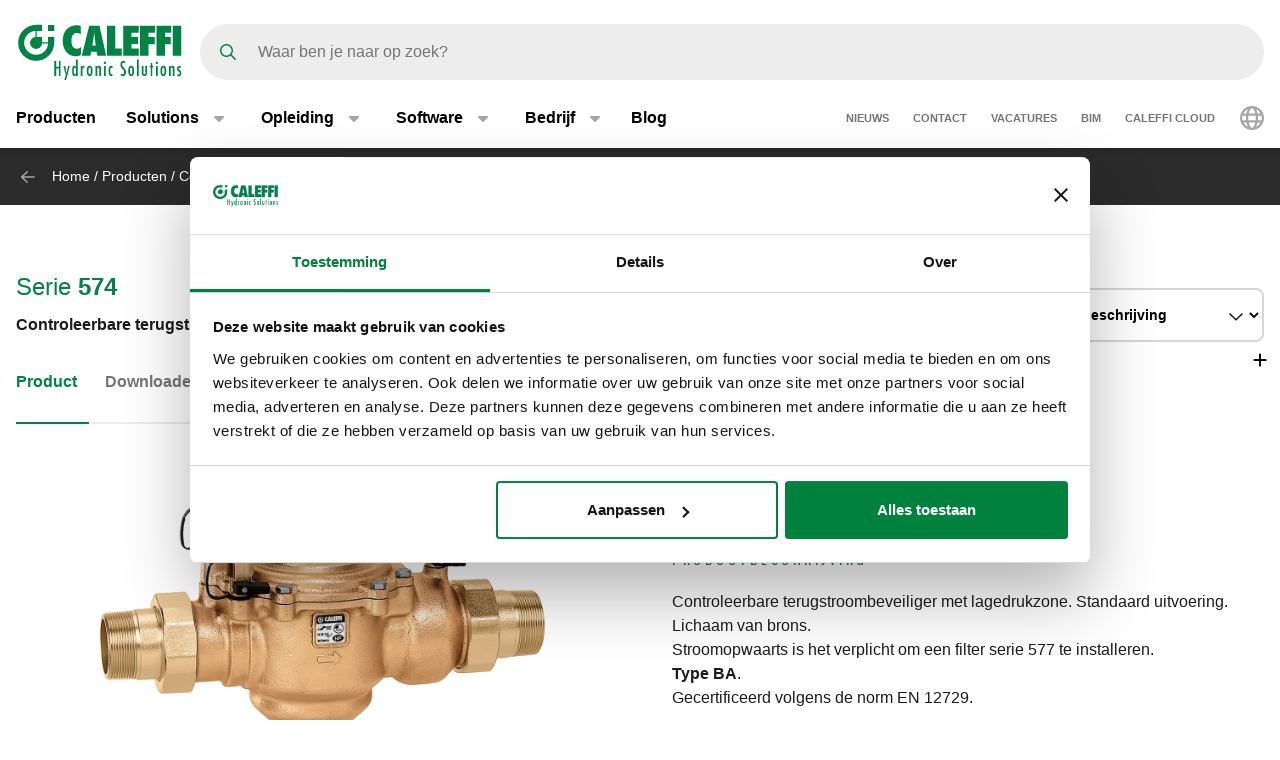

--- FILE ---
content_type: text/html; charset=UTF-8
request_url: https://www.caleffi.com/nl-nl/controleerbare-terugstroombeveiliger-met-lagedrukzone-standaard-uitvoering-lichaam-van-brons-574-caleffi-574800
body_size: 17917
content:
<!DOCTYPE html>
<html lang="nl-nl" dir="ltr" prefix="og: https://ogp.me/ns#">
  <head>
    <meta charset="utf-8" />
<noscript><style>form.antibot * :not(.antibot-message) { display: none !important; }</style>
</noscript><script>window.dataLayer = window.dataLayer || [];
  function gtag() {
    dataLayer.push(arguments);
  }
  gtag("consent", "default", {
    ad_storage: "denied",
    analytics_storage: "denied",
    functionality_storage: "denied",
    personalization_storage: "denied",
    security_storage: "denied",
    wait_for_update: 2000
  });
  gtag('set', 'url_passthrough', true);
  gtag("set", "ads_data_redaction", true);</script>
<meta name="google-site-verification" content="n_jHGqjj6GAKwR4jd_6MmuSvgRxWvTXVdcDwsRwq1cA" />
<script>window.dataLayer = window.dataLayer || [];
    window.dataLayer.push({
      'event': 'datalayer_init',
      'page': {
        'type': 'product',
        'site_version': 'nl-nl'
        }
      });
    </script>
<script>dataLayer.push({
        event: 'view_item',
        ecommerce: {
          items: [
          {
            item_id: '70588',
            item_name: 'Controleerbare terugstroombeveiliger met lagedrukzone. Standaard uitvoering. Lichaam van brons.',
            item_variant: '574800',
            item_category: 'MISSING',
            item_category2: 'MISSING',
            item_category3: 'MISSING',
            item_category4: '574',
            item_category5: '5216',
          }
          ]
        }
      });</script>
<script>(function(w,d,e,u,f,l,n){w[f]=w[f]||function(){(w[f].q=w[f].q||[])
    .push(arguments);},l=d.createElement(e),l.async=1,l.src=u,
    n=d.getElementsByTagName(e)[0],n.parentNode.insertBefore(l,n);})
    (window,document,'script','https://assets.mailerlite.com/js/universal.js','ml');
    ml('account', '1268408');</script>
<link rel="shortlink" href="https://www.caleffi.com/nl-nl/node/5216" />
<link rel="canonical" href="https://www.caleffi.com/nl-nl/controleerbare-terugstroombeveiliger-met-lagedrukzone-standaard-uitvoering-lichaam-van-brons-574-caleffi-574800" />
<meta name="generator" content="Drupal 9 (https://www.drupal.org)" />
<meta property="og:site_name" content="Caleffi S.p.a." />
<meta property="og:type" content="article" />
<meta property="og:url" content="https://www.caleffi.com/nl-nl/controleerbare-terugstroombeveiliger-met-lagedrukzone-standaard-uitvoering-lichaam-van-brons-574-caleffi-574800" />
<meta property="og:image" content="https://www.caleffi.com/sites/default/files/styles/preview_image/public/product/cover/574900.jpg.webp?itok=yth1CQKV" />
<meta property="og:image:secure_url" content="https://www.caleffi.com/sites/default/files/styles/preview_image/public/product/cover/574900.jpg.webp?itok=yth1CQKV" />
<meta property="og:updated_time" content="2025-12-02T10:39:57+0100" />
<meta property="article:published_time" content="2023-05-20T03:00:02+0200" />
<meta property="article:modified_time" content="2025-12-02T10:39:57+0100" />
<meta name="msvalidate.01" content="2555CDEC4BF44B9D3B87C6A581C1FCAF" />
<meta name="Generator" content="Drupal 11 (https://www.drupal.org)" />
<meta name="MobileOptimized" content="width" />
<meta name="HandheldFriendly" content="true" />
<meta name="viewport" content="width=device-width, initial-scale=1.0" />
<script type="application/ld+json">{
    "@context": "https://schema.org",
    "@graph": [
        {
            "@type": "Article",
            "isAccessibleForFree": "True"
        },
        {
            "@type": "Organization",
            "@id": "https://www.caleffi.com",
            "sameAs": [
                "https://www.youtube.com/user/CaleffiVideoProjects",
                "https://www.linkedin.com/company/caleffi-s-p-a-/jobs",
                "https://it.pinterest.com/caleffi/"
            ],
            "name": "Caleffi Hydronic Solutions",
            "url": "https://www.caleffi.com",
            "description": "Caleffi Hydronic Solutions",
            "telephone": "+39-0322-8491",
            "contactPoint": {
                "@type": "PostalAddress",
                "telephone": "+39-0322-8491",
                "email": "info@caleffi.com",
                "faxnumber": "+39-0322-863305",
                "url": "https://www.caleffi.com/nl-nl",
                "availableLanguage": [
                    "English",
                    "Italian"
                ],
                "contactType": "customer service"
            },
            "logo": {
                "@type": "ImageObject",
                "url": "https://www.caleffi.com/themes/custom/caleffi_base/images/logos/logo-green.svg",
                "width": "1200",
                "height": "410"
            },
            "image": {
                "@type": "ImageObject",
                "representativeOfPage": "False",
                "url": "https://www.caleffi.com/themes/custom/caleffi_base/images/logos/logo-green.svg",
                "width": "1200",
                "height": "410"
            },
            "address": {
                "@type": "PostalAddress",
                "streetAddress": [
                    "S.R. 229",
                    "n. 25"
                ],
                "addressLocality": "Fontaneto d\u0027Agogna",
                "addressRegion": "Novara",
                "postalCode": "28010",
                "addressCountry": "Italy"
            }
        },
        {
            "@type": "Product",
            "name": "574800Controleerbare terugstroombeveiliger met lagedrukzone. Standaard uitvoering. Lichaam van brons.",
            "url": "https://www.caleffi.com/nl-nl/controleerbare-terugstroombeveiliger-met-lagedrukzone-standaard-uitvoering-lichaam-van-brons-574-caleffi-574800",
            "image": {
                "@type": "ImageObject",
                "representativeOfPage": "True",
                "url": "https://www.caleffi.com/sites/default/files/product/cover/574900.jpg"
            },
            "sku": "574800",
            "brand": {
                "@type": "Brand",
                "@id": "https://www.caleffi.com",
                "name": "Caleffi S.p.A.",
                "url": "https://www.caleffi.com",
                "logo": {
                    "@type": "ImageObject",
                    "representativeOfPage": "False",
                    "url": "https://www.caleffi.com/themes/custom/caleffi_base/images/logos/logo-green.svg",
                    "width": "193",
                    "height": "66"
                }
            }
        },
        {
            "@type": "VideoObject",
            "thumbnailUrl": "https://www.caleffi.com/sites/default/files/ext-video/thumbs/L0DJhSM-hROLtd_exQk-btUsuZ00yIXpE027nY7PS1Y.jpg",
            "description": "Controleerbare terugstroombeveiliger met lagedrukzone. Standaard uitvoering. Lichaam van brons.",
            "name": "Components for domestic water systems",
            "uploadDate": "Sat, 05/20/2023 - 03:00",
            "embedUrl": "https://www.youtube.com/watch?v=DFQZIpfTZsw"
        },
        {
            "@type": "WebPage",
            "@id": "https://www.caleffi.com/nl-nl/controleerbare-terugstroombeveiliger-met-lagedrukzone-standaard-uitvoering-lichaam-van-brons-574-caleffi-574800",
            "description": "Controleerbare terugstroombeveiliger met lagedrukzone. Standaard uitvoering. Lichaam van brons.",
            "publisher": {
                "@type": "Organization",
                "@id": "http://www.caleffi.com",
                "name": "Caleffi Hydronic Solutions",
                "url": "http://www.caleffi.com",
                "sameAs": [
                    "https://www.youtube.com/user/CaleffiVideoProjects",
                    "https://www.linkedin.com/company/caleffi-s-p-a-/jobs",
                    "https://it.pinterest.com/caleffi/"
                ]
            },
            "isAccessibleForFree": "True"
        },
        {
            "@type": "WebSite",
            "@id": "https://www.caleffi.com/nl-nl",
            "name": "Caleffi Hydronic Solutions",
            "url": "https://www.caleffi.com",
            "potentialAction": {
                "@type": "SearchAction",
                "target": {
                    "@type": "EntryPoint",
                    "urlTemplate": "https://www.caleffi.com/it-it/products/search?query={search_term_string}"
                },
                "query": "https://www.caleffi.com/it-it/products/search?query={search_term_string}",
                "query-input": "required name=search_term_string"
            }
        }
    ]
}</script>
<link rel="icon" href="/themes/custom/caleffi_base/favicon.ico" type="image/vnd.microsoft.icon" />
<link rel="alternate" hreflang="sq-al" href="https://www.caleffi.com/sq-al/parandalues-zonal-i-kthimit-t%C3%AB-fluksit-me-presion-t%C3%AB-reduktuar-i-kontrolluesh%C3%ABm-versioni-standard-trup-bronzi-574-caleffi-574800" />
<link rel="alternate" hreflang="sr-ba" href="https://www.caleffi.com/sr-ba/za%C5%A1titnik-povratnog-toka-za-zone-sa-smanjenim-pritiskom-sa-mogu%C4%87no%C5%A1%C4%87u-kontrole-standardna-verzija-telo-od-bronze-574-caleffi-574800" />
<link rel="alternate" hreflang="hr-ba" href="https://www.caleffi.com/hr-ba/mogu%C4%87nost-upravljanja-reguliraju%C4%87i-zonski-zapornik-povratnog-toka-standardna-verzija-bron%C4%8Dano-tijelo-574-caleffi-574800" />
<link rel="alternate" hreflang="hr-hr" href="https://www.caleffi.com/hr-hr/mogu%C4%87nost-upravljanja-reguliraju%C4%87i-zonski-zapornik-povratnog-toka-standardna-verzija-bron%C4%8Dano-tijelo-574-caleffi-574800" />
<link rel="alternate" hreflang="cs-cz" href="https://www.caleffi.com/cs-cz/syst%C3%A9mov%C3%BD-odd%C4%9Blova%C4%8D-kontrolovateln%C3%BD-s-redukovan%C3%BDmi-tlakov%C3%BDmi-z%C3%B3nami-standardn%C3%AD-verze-bronzov%C3%A9-t%C4%9Blo-574-caleffi-574800" />
<link rel="alternate" hreflang="nl-be" href="https://www.caleffi.com/nl-be/controleerbare-terugstroombeveiliger-met-lagedrukzone-standaard-uitvoering-lichaam-van-brons-574-caleffi-574800" />
<link rel="alternate" hreflang="nl-nl" href="https://www.caleffi.com/nl-nl/controleerbare-terugstroombeveiliger-met-lagedrukzone-standaard-uitvoering-lichaam-van-brons-574-caleffi-574800" />
<link rel="alternate" hreflang="fr-be" href="https://www.caleffi.com/fr-be/disconnecteur-%C3%A0-zone-de-pression-r%C3%A9duite-contr%C3%B4lable-version-standard-corps-en-bronze-574-caleffi-574800" />
<link rel="alternate" hreflang="en" href="https://www.caleffi.com/en-int/controllable-reduced-pressure-zone-backflow-preventer-standard-version-bronze-body-574-caleffi-574800" />
<link rel="alternate" hreflang="hu-hu" href="https://www.caleffi.com/hu-hu/szab%C3%A1lyozhat%C3%B3-cs%C3%B6kkentett-nyom%C3%A1s%C3%BA-z%C3%B3na-visszafoly%C3%A1sg%C3%A1tl%C3%B3-szabv%C3%A1nyos-v%C3%A1ltozat-bronz-h%C3%A1z-574-caleffi-574800" />
<link rel="alternate" hreflang="sr-rs" href="https://www.caleffi.com/sr-rs/za%C5%A1titnik-povratnog-toka-za-zone-sa-smanjenim-pritiskom-tip-ba-telo-od-bronze-574-caleffi-574800" />
<link rel="alternate" hreflang="es-es" href="https://www.caleffi.com/es-es/desconector-con-zona-de-presi%C3%B3n-reducida-controlable-versi%C3%B3n-est%C3%A1ndar-cuerpo-de-bronce-574-caleffi-574800" />
<link rel="alternate" hreflang="tr-tr" href="https://www.caleffi.com/tr-tr/kontrol-edilebilir-azalt%C4%B1lm%C4%B1%C5%9F-bas%C4%B1n%C3%A7-b%C3%B6lgeli-geri-ak%C4%B1%C5%9F-%C3%B6nleyici-standart-versiyon-bronz-g%C3%B6vde-574-caleffi-574800" />
<link rel="alternate" hreflang="it-it" href="https://www.caleffi.com/it-it/disconnettore-a-zona-di-pressione-ridotta-controllabile-versione-standard-corpo-in-bronzo-574-caleffi-574800" />
<link rel="alternate" hreflang="fr-fr" href="https://www.caleffi.com/fr-fr/disconnecteur-%C3%A0-zone-de-pression-r%C3%A9duite-contr%C3%B4lable-version-standard-corps-en-bronze-574-caleffi-574800" />
<link rel="alternate" hreflang="mk-mk" href="https://www.caleffi.com/mk-mk/%D1%81%D0%BF%D1%80%D0%B5%D1%87%D1%83%D0%B2%D0%B0%D1%87-%D0%BD%D0%B0-%D0%BF%D0%BE%D0%B2%D1%80%D0%B0%D1%82%D0%B5%D0%BD-%D0%BF%D1%80%D0%BE%D1%82%D0%BE%D0%BA-%D0%BD%D0%B0-%D0%B7%D0%BE%D0%BD%D0%B0%D1%82%D0%B0-%D1%81%D0%BE-%D0%BD%D0%B0%D0%BC%D0%B0%D0%BB%D0%B5%D0%BD-%D0%BF%D1%80%D0%B8%D1%82%D0%B8%D1%81%D0%BE%D0%BA-%D1%88%D1%82%D0%BE-%D0%BC%D0%BE%D0%B6%D0%B5-%D0%B4%D0%B0-%D1%81%D0%B5-%D0%BA%D0%BE%D0%BD%D1%82%D1%80%D0%BE%D0%BB%D0%B8%D1%80%D0%B0-%D1%81%D1%82%D0%B0%D0%BD%D0%B4%D0%B0%D1%80%D0%B4%D0%BD%D0%B0-%D0%B2%D0%B5%D1%80%D0%B7%D0%B8%D1%98%D0%B0-%D1%82%D0%B5%D0%BB%D0%BE-%D0%BE%D0%B4-%D0%B1%D1%80%D0%BE%D0%BD%D0%B7%D0%B0-574-caleffi-574800" />
<link rel="alternate" hreflang="pl-pl" href="https://www.caleffi.com/pl-pl/izolator-przep%C5%82yw%C3%B3w-zwrotnych-ze-stref%C4%85-obni%C5%BConego-ci%C5%9Bnienia-z-mo%C5%BCliwo%C5%9Bci%C4%85-nadzoru-wersja-standardowa-korpusy-z-br%C4%85zu-574-caleffi-574800" />
<link rel="alternate" hreflang="pt-br" href="https://www.caleffi.com/pt-br/desconector-de-refluxo-de-zona-de-press%C3%A3o-reduzida-control%C3%A1vel-574-caleffi-574800" />
<link rel="alternate" hreflang="pt-pt" href="https://www.caleffi.com/pt-pt/desconector-de-zona-de-press%C3%A3o-reduzida-control%C3%A1vel-vers%C3%A3o-standard-corpo-em-bronze-574-caleffi-574800" />
<link rel="alternate" hreflang="ro-ro" href="https://www.caleffi.com/ro-ro/dispozitiv-antirefulare-cu-zon%C4%83-de-presiune-redus%C4%83-controlabil%C4%83-versiunea-standard-corp-de-bronz-574-caleffi-574800" />
<link rel="alternate" hreflang="ru-ru" href="https://www.caleffi.com/ru-ru/%D0%BF%D1%80%D0%B5%D1%80%D1%8B%D0%B2%D0%B0%D1%82%D0%B5%D0%BB%D1%8C-%D0%BE%D0%B1%D1%80%D0%B0%D1%82%D0%BD%D0%BE%D0%B3%D0%BE-%D0%BF%D0%BE%D1%82%D0%BE%D0%BA%D0%B0-%D1%81-%D0%BA%D0%BE%D0%BD%D1%82%D1%80%D0%BE%D0%BB%D0%B8%D1%80%D1%83%D0%B5%D0%BC%D0%BE%D0%B9-%D0%B7%D0%BE%D0%BD%D0%BE%D0%B9-%D0%BF%D0%BE%D0%BD%D0%B8%D0%B6%D0%B5%D0%BD%D0%BD%D0%BE%D0%B3%D0%BE-%D0%B4%D0%B0%D0%B2%D0%BB%D0%B5%D0%BD%D0%B8%D1%8F-%D1%81%D1%82%D0%B0%D0%BD%D0%B4%D0%B0%D1%80%D1%82%D0%BD%D0%BE%D0%B5-%D0%B8%D1%81%D0%BF%D0%BE%D0%BB%D0%BD%D0%B5%D0%BD%D0%B8%D0%B5-%D0%BA%D0%BE%D1%80%D0%BF%D1%83%D1%81-%D0%B8%D0%B7-%D0%B1%D1%80%D0%BE%D0%BD%D0%B7%D1%8B-574-caleffi-574800" />
<link rel="alternate" hreflang="sk-sk" href="https://www.caleffi.com/sk-sk/regulovate%C4%BEn%C3%BD-odde%C4%BEova%C4%8D-syst%C3%A9mu-so-z%C3%B3nou-zn%C3%AD%C5%BEen%C3%A9ho-tlaku-%C5%A1tandardn%C3%A1-verzia-teleso-z-bronzu-574-caleffi-574800" />
<link rel="alternate" hreflang="sl-si" href="https://www.caleffi.com/sl-si/cevni-lo%C4%8Devalnik-s-conami-razli%C4%8Dnih-tlakov-mo%C5%BEnost-kontrole-cevnega-lo%C4%8Devalnika-ohi%C5%A1je-iz-brona-574-caleffi-574800" />
<link rel="alternate" hreflang="es-sa" href="https://www.caleffi.com/es-sa/desconector-con-zona-de-presi%C3%B3n-reducida-controlable-versi%C3%B3n-est%C3%A1ndar-cuerpo-de-bronce-574-caleffi-574800" />
<link rel="alternate" hreflang="fr-ch" href="https://www.caleffi.com/fr-ch/disconnecteur-%C3%A0-zone-de-pression-r%C3%A9duite-contr%C3%B4lable-version-standard-corps-en-bronze-574-caleffi-574800" />
<link rel="alternate" hreflang="uk-ua" href="https://www.caleffi.com/uk-ua/%D0%BA%D0%B5%D1%80%D0%BE%D0%B2%D0%B0%D0%BD%D0%B8%D0%B9-%D0%B7%D0%B0%D0%BF%D0%BE%D0%B1%D1%96%D0%B6%D0%BD%D0%B8%D0%BA-%D0%B7%D0%B2%D0%BE%D1%80%D0%BE%D1%82%D0%BD%D0%BE%D0%B3%D0%BE-%D0%BF%D0%BE%D1%82%D0%BE%D0%BA%D1%83-%D0%B2-%D0%B7%D0%BE%D0%BD%D1%96-%D0%B7%D0%BD%D0%B8%D0%B6%D0%B5%D0%BD%D0%BE%D0%B3%D0%BE-%D1%82%D0%B8%D1%81%D0%BA%D1%83-%D1%81%D1%82%D0%B0%D0%BD%D0%B4%D0%B0%D1%80%D1%82%D0%BD%D0%B0-%D0%B2%D0%B5%D1%80%D1%81%D1%96%D1%8F-%D0%B1%D1%80%D0%BE%D0%BD%D0%B7%D0%BE%D0%B2%D0%B8%D0%B9-%D0%BA%D0%BE%D1%80%D0%BF%D1%83%D1%81-574-caleffi-574800" />
<link rel="alternate" hreflang="x-default" href="https://www.caleffi.com/en-int/controllable-reduced-pressure-zone-backflow-preventer-standard-version-bronze-body-574-caleffi-574800" />

    <title>Controleerbare terugstroombeveiliger met lagedrukzone. Standaard uitvoering. Lichaam van brons. | Caleffi S.p.a.</title>
                        <link rel="preconnect"
          href="https://fonts.gstatic.com"
          crossorigin />

        <link rel="preload"
          as="style"
          href=https://fonts.googleapis.com/css?family=Oswald:400,300,700&amp;subset=latin,latin-ext&amp;display=swap />

    <link rel="stylesheet"
          href=https://fonts.googleapis.com/css?family=Oswald:400,300,700&amp;subset=latin,latin-ext&amp;display=swap
          media="print" onload="this.media='all'" />

    <noscript>
      <link rel="stylesheet"
            href=https://fonts.googleapis.com/css?family=Oswald:400,300,700&amp;subset=latin,latin-ext&amp;display=swap />
    </noscript>
  
    <link rel="stylesheet" media="all" href="/sites/default/files/css/css_YYQ5di_p7xPPfI2W3AxVehcnwIMc9j4LuEnFDA5Fp_c.css?delta=0&amp;language=nl-nl&amp;theme=caleffi_base&amp;include=[base64]" />
<link rel="stylesheet" media="all" href="/sites/default/files/css/css_RqKBHOLhYttuDPUzxcQl4PeUAbN5sZX_yolSeVB2hyk.css?delta=1&amp;language=nl-nl&amp;theme=caleffi_base&amp;include=[base64]" defer async />

    <script type="application/json" data-drupal-selector="drupal-settings-json">{"path":{"baseUrl":"\/","pathPrefix":"nl-nl\/","currentPath":"node\/5216","currentPathIsAdmin":false,"isFront":false,"currentLanguage":"nl-nl"},"pluralDelimiter":"\u0003","suppressDeprecationErrors":true,"gtag":{"tagId":"","consentMode":false,"otherIds":[],"events":[],"additionalConfigInfo":[]},"ajaxPageState":{"libraries":"[base64]","theme":"caleffi_base","theme_token":null},"ajaxTrustedUrl":{"form_action_p_pvdeGsVG5zNF_XLGPTvYSKCf43t8qZYSwcfZl2uzM":true},"gtm":{"tagId":null,"settings":{"data_layer":"dataLayer","include_environment":false},"tagIds":["GTM-KP3WRGZ"]},"user":{"uid":0,"permissionsHash":"ebaca6c0884935426d9e931430a45566a9edea08727e0bb7ae2f24bdbefd2254"}}</script>
<script src="/sites/default/files/js/js_ji0D8_xDoVCluxYfUCrAhPFbQiZVYiU-1dB5PLcVfkw.js?scope=header&amp;delta=0&amp;language=nl-nl&amp;theme=caleffi_base&amp;include=eJxtyUEOgzAMRNELhXIkNISJkxJj5ATR47dSNy1iM9K8H1GZUplmNI47hNhiNg_x11uG80K1LPQhmqptt6nnQ-cWUnG2Du_0b04O5Wm-BjGTyqlDRvnM9T_wxOsf9Q008kN_"></script>
<script src="/modules/contrib/google_tag/js/gtag.js?t99r7c"></script>
<script src="/modules/contrib/google_tag/js/gtm.js?t99r7c"></script>

        <link rel="apple-touch-icon" sizes="180x180" href="/themes/custom/caleffi_base/favicon/apple-touch-icon.png">
    <link rel="icon" type="image/png" sizes="32x32" href="/themes/custom/caleffi_base/favicon/favicon-32x32.png">
    <link rel="icon" type="image/png" sizes="16x16" href="/themes/custom/caleffi_base/favicon/favicon-16x16.png">
    <link rel="mask-icon" href="/themes/custom/caleffi_base/favicon/safari-pinned-tab.svg" color="#5bbad5">
    <meta name="msapplication-TileColor" content="#da532c">
    <meta name="theme-color" content="#ffffff">
  </head>
  <body class="theme-caleffi-base lang-nl-nl section-nl-nl path-node is-node-page is-node-page--product">
        <a href="#main-content" class="visually-hidden focusable">
      Naar hoofdinhoud gaan
    </a>
    <noscript><iframe src="https://www.googletagmanager.com/ns.html?id=GTM-KP3WRGZ"
                  height="0" width="0" style="display:none;visibility:hidden"></iframe></noscript>

      <div class="dialog-off-canvas-main-canvas" data-off-canvas-main-canvas>
    <div class="site-layout">
              <header class="site-header" role="banner" aria-label="Site header">
    <div class="container">
      <div class="site-header__wrapper">
        <div class="site-header__logo">
          <nav class="site-logo">
            <a class="site-logo__link" href="/nl-nl" title="Startpagina" rel="home">
              <img class="site-logo__img" src="/themes/custom/caleffi_base/images/logos/logo.svg" alt="Startpagina" width="32" height="32"/>
              <img class="site-logo__img-bg" src="/themes/custom/caleffi_base/images/logos/logo-green.svg" alt="Startpagina" width="168" height="56"/>
            </a>
          </nav>
        </div>
                  <div class="site-header__search">
            <form class="products-search-form form form--products_search_form" data-drupal-selector="products-search-form" action="/nl-nl/controleerbare-terugstroombeveiliger-met-lagedrukzone-standaard-uitvoering-lichaam-van-brons-574-caleffi-574800" method="post" id="products-search-form" accept-charset="UTF-8">
  
<div class="form-item form-item--query form-item--textfield js-form-item js-form-item--query js-form-type-textfield form-group">
  
  
  
  <input placeholder="Waar ben je naar op zoek?" data-drupal-selector="edit-query" type="text" id="edit-query" name="query" value="" size="60" maxlength="128" class="required form-control" required="required" />


  
  
  
  </div>
<div class="form-submit-wrapper">
    <button data-drupal-selector="edit-submit" type="submit" id="edit-submit" name="op" value="Zoeken" class="button js-form-submit form-submit btn btn-primary">
      <span class="sr-only">Zoeken</span>
      <span class="icon icon-submit"></span>
  </button>
</div>
<input autocomplete="off" data-drupal-selector="form-iht31nywkhwzy5haqjpmk3iob3gt4eztp9jfyzk3r-a" type="hidden" name="form_build_id" value="form-iHT31NyWkHwZY5hAQjPMK3Iob3Gt4EZtP9JFyzK3r-A" class="form-control" />
<input data-drupal-selector="edit-products-search-form" type="hidden" name="form_id" value="products_search_form" class="form-control" />

</form>

          </div>
          <div class="site-header__menu">
                          <button  id="navbarBurgerLink" type="button" class="site-header-menu__burger navbar-burger-toggler button-reset" data-bs-toggle="collapse"
                      data-bs-target="#navbarCollapsibleContent"
                      aria-controls="navbarCollapsibleContent" aria-expanded="false" aria-label="Menu button">
                <div id="navbarBurger" class="navbar-burger"><span></span><span></span><span></span><span></span></div>
              </button>
                      </div>
              </div>
    </div>
          <div id="navbarCollapsibleContent" class="navigation collapse">
        <div class="navigation__blocks navigation-blocks">
          <div class="container">
            <div class="navigation-blocks__first">
                <div class="navigation-blocks__first-links">
                      <nav role="navigation" aria-labelledby="block-caleffi-base-main-menu-menu" id="block-caleffi-base-main-menu" class="block-caleffi-base-main-menu">
            <div class="block-title visually-hidden h2" id="block-caleffi-base-main-menu-menu">Main navigation</div>

        
                    <ul class="menu menu--main menu-level-0">
                              <li class="menu-item menu-item-0 menu_item__desktop">
                          <a href="/nl-nl/producten" class="menu_item__desktop menu-link" data-drupal-link-system-path="node/4577">Producten</a>
              </li>
                      <li class="menu-item menu-item-0 menu-item--collapsed menu_item__mobile">
                          <a href="/nl-nl/producten" class="menu_item__mobile menu-link" data-drupal-link-system-path="node/4577">Producten</a>
              </li>
                      <li class="menu-item menu-item-0 menu-item--expanded">
                          <div class="menu-item__below">
            <a href="/nl-nl/solutions" class="menu-link" data-drupal-link-system-path="node/11765">Solutions</a>
              <button class="menu-item__offset menu-item__offset-0 button-reset "
    type="button" data-bs-toggle="collapse"
    data-bs-target="#menuvirtual-menu-solution-r" aria-controls="menuvirtual-menu-solution-r"
    aria-expanded="false"><div class="toggle-text">Solutions</div>
  </button>

          </div>
          <div id="menuvirtual-menu-solution-r" class="menu-tgl-el menu-item__submenu menu-item__submenu-0 navbar-collapse collapse">
            <div class="menu-item__backwrapper">
              <div class="container">
                  <button class="menu-item__back button-reset "
    type="button" data-bs-toggle="collapse"
    data-bs-target="#menuvirtual-menu-solution-r" aria-controls="menuvirtual-menu-solution-r"
    aria-expanded="false"><div class="toggle-text">Solutions</div>
  </button>

              </div>
            </div>
            <div class="container">
                              <div class="menu-item__section">
                  <a href="/nl-nl/solutions" class="menu-link" data-drupal-link-system-path="node/11765">Solutions:</a>
                </div>
                                          <ul class="menu-item__submenu--content menu-level-1">
                              <li class="menu-item menu-item-1">
                          <a href="/nl-nl/solutions/duurzaam-comfort" class="menu-link" data-drupal-link-system-path="node/4575">Duurzaam comfort</a>
              </li>
                      <li class="menu-item menu-item-1">
                          <a href="/nl-nl/solutions/slim-systeemontwerp" class="menu-link" data-drupal-link-system-path="node/11300">Slim systeemontwerp</a>
              </li>
                      <li class="menu-item menu-item-1">
                          <a href="/nl-nl/solutions/warmtepompsystemen" class="menu-link" data-drupal-link-system-path="node/4574">Warmtepompsystemen</a>
              </li>
                      <li class="menu-item menu-item-1">
                          <a href="/nl-nl/solutions/water-en-gezondheid" class="menu-link" data-drupal-link-system-path="node/11419">Water en gezondheid</a>
              </li>
                      <li class="menu-item menu-item-1">
                          <a href="/nl-nl/solutions/waterkwaliteit" class="menu-link" data-drupal-link-system-path="node/11458">Waterkwaliteit</a>
              </li>
        </ul>
  
            </div>
          </div>
              </li>
                      <li class="menu-item menu-item-0 menu-item--expanded">
                          <div class="menu-item__below">
            <a href="/nl-nl/opleiding" class="menu-link" data-drupal-link-system-path="node/4">Opleiding</a>
              <button class="menu-item__offset menu-item__offset-0 button-reset "
    type="button" data-bs-toggle="collapse"
    data-bs-target="#menu_cffa41b-f49a-4040-8225-b343a841fadd" aria-controls="menu_cffa41b-f49a-4040-8225-b343a841fadd"
    aria-expanded="false"><div class="toggle-text">Opleiding</div>
  </button>

          </div>
          <div id="menu_cffa41b-f49a-4040-8225-b343a841fadd" class="menu-tgl-el menu-item__submenu menu-item__submenu-0 navbar-collapse collapse">
            <div class="menu-item__backwrapper">
              <div class="container">
                  <button class="menu-item__back button-reset "
    type="button" data-bs-toggle="collapse"
    data-bs-target="#menu_cffa41b-f49a-4040-8225-b343a841fadd" aria-controls="menu_cffa41b-f49a-4040-8225-b343a841fadd"
    aria-expanded="false"><div class="toggle-text">Opleiding</div>
  </button>

              </div>
            </div>
            <div class="container">
                              <div class="menu-item__section">
                  <a href="/nl-nl/opleiding" class="menu-link" data-drupal-link-system-path="node/4">Opleiding:</a>
                </div>
                                          <ul class="menu-item__submenu--content menu-level-1">
                              <li class="menu-item menu-item-1">
                          <a href="/nl-nl/opleiding/cuborosso" class="menu-link" data-drupal-link-system-path="node/7174">CUBOROSSO</a>
              </li>
                      <li class="menu-item menu-item-1">
                          <a href="/nl-nl/opleiding/online-training" class="menu-link" data-drupal-link-system-path="node/4569">Online training</a>
              </li>
                      <li class="menu-item menu-item-1">
                          <a href="/nl-nl/opleiding/showin3d" class="menu-link" data-drupal-link-system-path="node/15">Show in 3D</a>
              </li>
                      <li class="menu-item menu-item-1">
                          <a href="/nl-nl/opleiding/kennisdossiers" class="menu-link" data-drupal-link-system-path="node/11696">In-depht guides</a>
              </li>
        </ul>
  
            </div>
          </div>
              </li>
                      <li class="menu-item menu-item-0 menu-item--expanded">
                          <div class="menu-item__below">
            <a href="/nl-nl/software" class="menu-link" data-drupal-link-system-path="node/3">Software</a>
              <button class="menu-item__offset menu-item__offset-0 button-reset "
    type="button" data-bs-toggle="collapse"
    data-bs-target="#menucef961d8-3cab-4f95-bb5b-8c083ecf6d5" aria-controls="menucef961d8-3cab-4f95-bb5b-8c083ecf6d5"
    aria-expanded="false"><div class="toggle-text">Software</div>
  </button>

          </div>
          <div id="menucef961d8-3cab-4f95-bb5b-8c083ecf6d5" class="menu-tgl-el menu-item__submenu menu-item__submenu-0 navbar-collapse collapse">
            <div class="menu-item__backwrapper">
              <div class="container">
                  <button class="menu-item__back button-reset "
    type="button" data-bs-toggle="collapse"
    data-bs-target="#menucef961d8-3cab-4f95-bb5b-8c083ecf6d5" aria-controls="menucef961d8-3cab-4f95-bb5b-8c083ecf6d5"
    aria-expanded="false"><div class="toggle-text">Software</div>
  </button>

              </div>
            </div>
            <div class="container">
                              <div class="menu-item__section">
                  <a href="/nl-nl/software" class="menu-link" data-drupal-link-system-path="node/3">Software:</a>
                </div>
                                          <ul class="menu-item__submenu--content menu-level-1">
                              <li class="menu-item menu-item-1">
                          <a href="/nl-nl/software/caleffi-schemas" class="menu-link" data-drupal-link-system-path="node/4405">Caleffi Schema&#039;s</a>
              </li>
                      <li class="menu-item menu-item-1">
                          <a href="/nl-nl/software/pipe-sizer" class="menu-link" data-drupal-link-system-path="node/4406">Pipe Sizer</a>
              </li>
                      <li class="menu-item menu-item-1">
                          <a href="/nl-nl/software/domestic-water-sizer" class="menu-link" data-drupal-link-system-path="node/4407">Domestic Water Sizer</a>
              </li>
                      <li class="menu-item menu-item-1">
                          <a href="/nl-nl/software/visionar" class="menu-link" data-drupal-link-system-path="node/13452">VisionAR</a>
              </li>
                      <li class="menu-item menu-item-1">
                          <a href="/nl-nl/software/bim" class="menu-link" data-drupal-link-system-path="node/12772">BIM</a>
              </li>
        </ul>
  
            </div>
          </div>
              </li>
                      <li class="menu-item menu-item-0 menu-item--expanded">
                          <div class="menu-item__below">
            <a href="/nl-nl/bedrijf" class="menu-link" data-drupal-link-system-path="node/5">Bedrijf</a>
              <button class="menu-item__offset menu-item__offset-0 button-reset "
    type="button" data-bs-toggle="collapse"
    data-bs-target="#menu_00d738f-b130-4be9-af86-f059b3b96f25" aria-controls="menu_00d738f-b130-4be9-af86-f059b3b96f25"
    aria-expanded="false"><div class="toggle-text">Bedrijf</div>
  </button>

          </div>
          <div id="menu_00d738f-b130-4be9-af86-f059b3b96f25" class="menu-tgl-el menu-item__submenu menu-item__submenu-0 navbar-collapse collapse">
            <div class="menu-item__backwrapper">
              <div class="container">
                  <button class="menu-item__back button-reset "
    type="button" data-bs-toggle="collapse"
    data-bs-target="#menu_00d738f-b130-4be9-af86-f059b3b96f25" aria-controls="menu_00d738f-b130-4be9-af86-f059b3b96f25"
    aria-expanded="false"><div class="toggle-text">Bedrijf</div>
  </button>

              </div>
            </div>
            <div class="container">
                              <div class="menu-item__section">
                  <a href="/nl-nl/bedrijf" class="menu-link" data-drupal-link-system-path="node/5">Bedrijf:</a>
                </div>
                                          <ul class="menu-item__submenu--content menu-level-1">
                              <li class="menu-item menu-item-1">
                          <a href="/nl-nl/bedrijf/ons-bedrijf" class="menu-link" data-drupal-link-system-path="node/4404">Ons bedrijf</a>
              </li>
                      <li class="menu-item menu-item-1">
                          <a href="/nl-nl/bedrijf/caleffi-group" class="menu-link" data-drupal-link-system-path="node/4399">Caleffi Group</a>
              </li>
                      <li class="menu-item menu-item-1">
                          <a href="/nl-nl/bedrijf/geschiedenis" class="menu-link" data-drupal-link-system-path="node/4412">Geschiedenis</a>
              </li>
                      <li class="menu-item menu-item-1">
                          <a href="/nl-nl/bedrijf/certificeringen" class="menu-link" data-drupal-link-system-path="node/4401">Certificeringen</a>
              </li>
                      <li class="menu-item menu-item-1">
                          <a href="/nl-nl/bedrijf/missie-visie-en-waarden" class="menu-link" data-drupal-link-system-path="node/4400">Mission</a>
              </li>
                      <li class="menu-item menu-item-1">
                          <a href="/nl-nl/bedrijf/portfolio" class="menu-link" data-drupal-link-system-path="node/14">Portfolio</a>
              </li>
                      <li class="menu-item menu-item-1">
                          <a href="/nl-nl/bedrijf/caleffi-green" class="menu-link" data-drupal-link-system-path="node/11334">The Caleffi Green</a>
              </li>
        </ul>
  
            </div>
          </div>
              </li>
                      <li class="menu-item menu-item-0">
                          <a href="/nl-nl/blog" class="menu-link" data-drupal-link-system-path="node/6">Blog</a>
              </li>
        </ul>
  



  </nav>
<nav role="navigation" aria-labelledby="block-header-secondary-nav-menu" id="block-header-secondary-nav" class="block-header-secondary-nav">
            <div class="block-title visually-hidden h2" id="block-header-secondary-nav-menu">Secondary navigation</div>

        
                    <ul class="menu menu--secondary-navigation">
                    <li class="menu-item">
                <a href="/nl-nl/news-events" class="menu-link" data-drupal-link-system-path="node/9">Nieuws</a>
              </li>
                <li class="menu-item menu-item--collapsed">
                <a href="/nl-nl/contact" class="menu-link" data-drupal-link-system-path="node/7">Contact</a>
              </li>
                <li class="menu-item">
                <a href="/nl-nl/caleffi-careers" class="menu-link" data-drupal-link-system-path="node/11720">VACATURES</a>
              </li>
                <li class="menu-item">
                <a href="/nl-nl/software/bim" target="_self" class="menu-link" data-drupal-link-system-path="node/12772">BIM</a>
              </li>
                <li class="menu-item">
                <a href="/nl-nl/caleffi-cloud" class="menu-link" data-drupal-link-system-path="node/11424">Caleffi Cloud</a>
              </li>
        </ul>
  


  </nav>


                </div>
              <div class="navigation-blocks__first-lang">  <div id="block-header-caleffilanguagesmenu" class="block-header-caleffilanguagesmenu block block--caleffi-country block--caleffi-country-caleffi-languages-menu">

  
    

  
          
<ul class="caleffi-lang-menu menu menu--main menu-level-0">
  <li class="menu-item menu-item-0 menu-item--expanded">
    <div class="menu-item__below">
      <div class="menu-link">
          <svg class="icon-world" width="24" height="24" viewBox="0 0 24 24" fill="none" xmlns="http://www.w3.org/2000/svg">
    <path d="M12 0c6.61 0 12 5.39 12 12 0 6.656-5.39 12-12 12-6.656 0-12-5.344-12-12C0 5.39 5.344 0 12 0zm0 21.75c.328 0 1.219-.328 2.203-2.25.422-.844.75-1.828 1.031-3H8.72c.281 1.172.61 2.156 1.031 3 .984 1.922 1.875 2.25 2.25 2.25zm-3.656-7.5h7.265a18.133 18.133 0 0 0 0-4.5H8.344c-.094.75-.094 1.5-.094 2.25 0 .797 0 1.547.094 2.25zm6.89-6.75c-.28-1.125-.609-2.11-1.03-2.953C13.218 2.625 12.327 2.25 12 2.25c-.375 0-1.266.375-2.25 2.297C9.328 5.39 9 6.375 8.719 7.5h6.515zm2.625 2.25a18.133 18.133 0 0 1 0 4.5h3.61A8.706 8.706 0 0 0 21.75 12c0-.75-.094-1.5-.281-2.25h-3.61zm-1.828-6.61c.657 1.22 1.172 2.72 1.5 4.36h3.094a9.645 9.645 0 0 0-4.594-4.36zm-8.11 0A9.645 9.645 0 0 0 3.329 7.5h3.094c.328-1.64.844-3.14 1.5-4.36zM2.25 12c0 .797.047 1.547.234 2.25h3.61C6 13.547 6 12.797 6 12c0-.75 0-1.5.094-2.25h-3.61c-.187.75-.234 1.5-.234 2.25zm18.375 4.5h-3.094c-.328 1.688-.843 3.188-1.5 4.406a9.527 9.527 0 0 0 4.594-4.406zm-14.203 0H3.328a9.527 9.527 0 0 0 4.594 4.406c-.656-1.218-1.172-2.718-1.5-4.406z" fill="#A6A6A6"/>
  </svg>

      </div>
      <button class="menu-item__offset menu-item__offset-0 button-reset" type="button" data-bs-toggle="collapse"
        data-bs-target="#LanguageSelect"
        aria-controls="LanguageSelect" aria-expanded="false">
        <div class="toggle-text">  <svg class="icon-world" width="24" height="24" viewBox="0 0 24 24" fill="none" xmlns="http://www.w3.org/2000/svg">
    <path d="M12 0c6.61 0 12 5.39 12 12 0 6.656-5.39 12-12 12-6.656 0-12-5.344-12-12C0 5.39 5.344 0 12 0zm0 21.75c.328 0 1.219-.328 2.203-2.25.422-.844.75-1.828 1.031-3H8.72c.281 1.172.61 2.156 1.031 3 .984 1.922 1.875 2.25 2.25 2.25zm-3.656-7.5h7.265a18.133 18.133 0 0 0 0-4.5H8.344c-.094.75-.094 1.5-.094 2.25 0 .797 0 1.547.094 2.25zm6.89-6.75c-.28-1.125-.609-2.11-1.03-2.953C13.218 2.625 12.327 2.25 12 2.25c-.375 0-1.266.375-2.25 2.297C9.328 5.39 9 6.375 8.719 7.5h6.515zm2.625 2.25a18.133 18.133 0 0 1 0 4.5h3.61A8.706 8.706 0 0 0 21.75 12c0-.75-.094-1.5-.281-2.25h-3.61zm-1.828-6.61c.657 1.22 1.172 2.72 1.5 4.36h3.094a9.645 9.645 0 0 0-4.594-4.36zm-8.11 0A9.645 9.645 0 0 0 3.329 7.5h3.094c.328-1.64.844-3.14 1.5-4.36zM2.25 12c0 .797.047 1.547.234 2.25h3.61C6 13.547 6 12.797 6 12c0-.75 0-1.5.094-2.25h-3.61c-.187.75-.234 1.5-.234 2.25zm18.375 4.5h-3.094c-.328 1.688-.843 3.188-1.5 4.406a9.527 9.527 0 0 0 4.594-4.406zm-14.203 0H3.328a9.527 9.527 0 0 0 4.594 4.406c-.656-1.218-1.172-2.718-1.5-4.406z" fill="#A6A6A6"/>
  </svg>
</div>
      </button>
    </div>
    <div id="LanguageSelect"
      class="caleffi-lang-menu__submenu menu-item__submenu menu-item__submenu-0 navbar-collapse collapse menu-tgl-el">
      <div class="menu-item__backwrapper">
        <div class="container">
          <button class="menu-item__back button-reset" type="button" data-bs-toggle="collapse"
            data-bs-target="#LanguageSelect"
            aria-controls="LanguageSelect" aria-expanded="false">
            <div class="toggle-text">Terug naar menu</div>
          </button>
        </div>
      </div>
      <div class="container">
        <ul class="caleffi-langs">
      <li class="caleffi-langs__region">
      <div class="caleffi-langs__region-below ">
        <span class="caleffi-langs__region-name">EMEA</span>
        <button class="caleffi-langs__offset caleffi-langs__offset-0 button-reset collapsed" type="button" data-bs-toggle="collapse"
          data-bs-target="#region-name-emea" aria-controls="region-name-emea"
          aria-expanded="false"><div class="toggle-text">EMEA</div>
        </button>
      </div>
      <div id="region-name-emea" class="caleffi-langs__region-container collapse menu-tgl-el">
        <div class="caleffi-langs__backwrapper">
          <div class="container">
            <button class="caleffi-langs__back button-reset" type="button" data-bs-toggle="collapse"
              data-bs-target="#region-name-emea"
              aria-controls="region-name-emea" aria-expanded="true">
              <div class="toggle-text">EMEA</div>
            </button>
          </div>
        </div>
        <div class="caleffi-langs__region-wrapper container">
          <ul class="caleffi-langs__countries">
                                          <li class="caleffi-langs__country-item">
                  <a class="caleffi-langs__country-link" href="/sq-al/parandalues-zonal-i-kthimit-t%C3%AB-fluksit-me-presion-t%C3%AB-reduktuar-i-kontrolluesh%C3%ABm-versioni-standard-trup-bronzi-574-caleffi-574800">Albania - Albanian</a>
                </li>
                                                        <li class="caleffi-langs__country-item">
                  <a class="caleffi-langs__country-link" href="/fr-be/disconnecteur-%C3%A0-zone-de-pression-r%C3%A9duite-contr%C3%B4lable-version-standard-corps-en-bronze-574-caleffi-574800">Belgium - French</a>
                </li>
                              <li class="caleffi-langs__country-item">
                  <a class="caleffi-langs__country-link" href="/nl-be/controleerbare-terugstroombeveiliger-met-lagedrukzone-standaard-uitvoering-lichaam-van-brons-574-caleffi-574800">Belgium - Dutch</a>
                </li>
                                                        <li class="caleffi-langs__country-item">
                  <a class="caleffi-langs__country-link" href="/hr-hr/mogu%C4%87nost-upravljanja-reguliraju%C4%87i-zonski-zapornik-povratnog-toka-standardna-verzija-bron%C4%8Dano-tijelo-574-caleffi-574800">Croatia - Croatian</a>
                </li>
                                                        <li class="caleffi-langs__country-item">
                  <a class="caleffi-langs__country-link" href="/cs-cz/syst%C3%A9mov%C3%BD-odd%C4%9Blova%C4%8D-kontrolovateln%C3%BD-s-redukovan%C3%BDmi-tlakov%C3%BDmi-z%C3%B3nami-standardn%C3%AD-verze-bronzov%C3%A9-t%C4%9Blo-574-caleffi-574800">Czech Republic - Czech</a>
                </li>
                                                        <li class="caleffi-langs__country-item">
                  <a class="caleffi-langs__country-link" href="/fr-fr/disconnecteur-%C3%A0-zone-de-pression-r%C3%A9duite-contr%C3%B4lable-version-standard-corps-en-bronze-574-caleffi-574800">France - French</a>
                </li>
                                                        <li class="caleffi-langs__country-item">
                  <a class="caleffi-langs__country-link" href="/de-de">Germany - German</a>
                </li>
                                                        <li class="caleffi-langs__country-item">
                  <a class="caleffi-langs__country-link" href="/el-gr">Greece - Greek</a>
                </li>
                                                        <li class="caleffi-langs__country-item">
                  <a class="caleffi-langs__country-link" href="/hu-hu/szab%C3%A1lyozhat%C3%B3-cs%C3%B6kkentett-nyom%C3%A1s%C3%BA-z%C3%B3na-visszafoly%C3%A1sg%C3%A1tl%C3%B3-szabv%C3%A1nyos-v%C3%A1ltozat-bronz-h%C3%A1z-574-caleffi-574800">Hungary - Hungarian</a>
                </li>
                                                        <li class="caleffi-langs__country-item">
                  <a class="caleffi-langs__country-link" href="/it-it/disconnettore-a-zona-di-pressione-ridotta-controllabile-versione-standard-corpo-in-bronzo-574-caleffi-574800">Italy - Italian</a>
                </li>
                                                        <li class="caleffi-langs__country-item">
                  <a class="caleffi-langs__country-link" href="/mk-mk/%D1%81%D0%BF%D1%80%D0%B5%D1%87%D1%83%D0%B2%D0%B0%D1%87-%D0%BD%D0%B0-%D0%BF%D0%BE%D0%B2%D1%80%D0%B0%D1%82%D0%B5%D0%BD-%D0%BF%D1%80%D0%BE%D1%82%D0%BE%D0%BA-%D0%BD%D0%B0-%D0%B7%D0%BE%D0%BD%D0%B0%D1%82%D0%B0-%D1%81%D0%BE-%D0%BD%D0%B0%D0%BC%D0%B0%D0%BB%D0%B5%D0%BD-%D0%BF%D1%80%D0%B8%D1%82%D0%B8%D1%81%D0%BE%D0%BA-%D1%88%D1%82%D0%BE-%D0%BC%D0%BE%D0%B6%D0%B5-%D0%B4%D0%B0-%D1%81%D0%B5-%D0%BA%D0%BE%D0%BD%D1%82%D1%80%D0%BE%D0%BB%D0%B8%D1%80%D0%B0-%D1%81%D1%82%D0%B0%D0%BD%D0%B4%D0%B0%D1%80%D0%B4%D0%BD%D0%B0-%D0%B2%D0%B5%D1%80%D0%B7%D0%B8%D1%98%D0%B0-%D1%82%D0%B5%D0%BB%D0%BE-%D0%BE%D0%B4-%D0%B1%D1%80%D0%BE%D0%BD%D0%B7%D0%B0-574-caleffi-574800">Macedonia - Macedonian</a>
                </li>
                                                        <li class="caleffi-langs__country-item caleffi-langs__country-item--current">
                  <a class="caleffi-langs__country-link" href="/nl-nl/controleerbare-terugstroombeveiliger-met-lagedrukzone-standaard-uitvoering-lichaam-van-brons-574-caleffi-574800">Netherlands - Dutch</a>
                </li>
                                                        <li class="caleffi-langs__country-item">
                  <a class="caleffi-langs__country-link" href="/pl-pl/izolator-przep%C5%82yw%C3%B3w-zwrotnych-ze-stref%C4%85-obni%C5%BConego-ci%C5%9Bnienia-z-mo%C5%BCliwo%C5%9Bci%C4%85-nadzoru-wersja-standardowa-korpusy-z-br%C4%85zu-574-caleffi-574800">Poland - Polish</a>
                </li>
                                                        <li class="caleffi-langs__country-item">
                  <a class="caleffi-langs__country-link" href="/pt-pt/desconector-de-zona-de-press%C3%A3o-reduzida-control%C3%A1vel-vers%C3%A3o-standard-corpo-em-bronze-574-caleffi-574800">Portugal - Portuguese</a>
                </li>
                                                        <li class="caleffi-langs__country-item">
                  <a class="caleffi-langs__country-link" href="/ro-ro/dispozitiv-antirefulare-cu-zon%C4%83-de-presiune-redus%C4%83-controlabil%C4%83-versiunea-standard-corp-de-bronz-574-caleffi-574800">Romania - Romanian</a>
                </li>
                                                        <li class="caleffi-langs__country-item">
                  <a class="caleffi-langs__country-link" href="/ru-ru/%D0%BF%D1%80%D0%B5%D1%80%D1%8B%D0%B2%D0%B0%D1%82%D0%B5%D0%BB%D1%8C-%D0%BE%D0%B1%D1%80%D0%B0%D1%82%D0%BD%D0%BE%D0%B3%D0%BE-%D0%BF%D0%BE%D1%82%D0%BE%D0%BA%D0%B0-%D1%81-%D0%BA%D0%BE%D0%BD%D1%82%D1%80%D0%BE%D0%BB%D0%B8%D1%80%D1%83%D0%B5%D0%BC%D0%BE%D0%B9-%D0%B7%D0%BE%D0%BD%D0%BE%D0%B9-%D0%BF%D0%BE%D0%BD%D0%B8%D0%B6%D0%B5%D0%BD%D0%BD%D0%BE%D0%B3%D0%BE-%D0%B4%D0%B0%D0%B2%D0%BB%D0%B5%D0%BD%D0%B8%D1%8F-%D1%81%D1%82%D0%B0%D0%BD%D0%B4%D0%B0%D1%80%D1%82%D0%BD%D0%BE%D0%B5-%D0%B8%D1%81%D0%BF%D0%BE%D0%BB%D0%BD%D0%B5%D0%BD%D0%B8%D0%B5-%D0%BA%D0%BE%D1%80%D0%BF%D1%83%D1%81-%D0%B8%D0%B7-%D0%B1%D1%80%D0%BE%D0%BD%D0%B7%D1%8B-574-caleffi-574800">Russia - Russian</a>
                </li>
                                                        <li class="caleffi-langs__country-item">
                  <a class="caleffi-langs__country-link" href="/sr-rs/za%C5%A1titnik-povratnog-toka-za-zone-sa-smanjenim-pritiskom-tip-ba-telo-od-bronze-574-caleffi-574800">Serbia - Serbian</a>
                </li>
                                                        <li class="caleffi-langs__country-item">
                  <a class="caleffi-langs__country-link" href="/sk-sk/regulovate%C4%BEn%C3%BD-odde%C4%BEova%C4%8D-syst%C3%A9mu-so-z%C3%B3nou-zn%C3%AD%C5%BEen%C3%A9ho-tlaku-%C5%A1tandardn%C3%A1-verzia-teleso-z-bronzu-574-caleffi-574800">Slovakia - Slovak</a>
                </li>
                                                        <li class="caleffi-langs__country-item">
                  <a class="caleffi-langs__country-link" href="/sl-si/cevni-lo%C4%8Devalnik-s-conami-razli%C4%8Dnih-tlakov-mo%C5%BEnost-kontrole-cevnega-lo%C4%8Devalnika-ohi%C5%A1je-iz-brona-574-caleffi-574800">Slovenia - Slovenian</a>
                </li>
                                                        <li class="caleffi-langs__country-item">
                  <a class="caleffi-langs__country-link" href="/es-es/desconector-con-zona-de-presi%C3%B3n-reducida-controlable-versi%C3%B3n-est%C3%A1ndar-cuerpo-de-bronce-574-caleffi-574800">Spain - Spanish</a>
                </li>
                                                        <li class="caleffi-langs__country-item">
                  <a class="caleffi-langs__country-link" href="/fr-ch/disconnecteur-%C3%A0-zone-de-pression-r%C3%A9duite-contr%C3%B4lable-version-standard-corps-en-bronze-574-caleffi-574800">Switzerland - French</a>
                </li>
                                                        <li class="caleffi-langs__country-item">
                  <a class="caleffi-langs__country-link" href="/de-ch">Switzerland - German</a>
                </li>
                                                        <li class="caleffi-langs__country-item">
                  <a class="caleffi-langs__country-link" href="/tr-tr/kontrol-edilebilir-azalt%C4%B1lm%C4%B1%C5%9F-bas%C4%B1n%C3%A7-b%C3%B6lgeli-geri-ak%C4%B1%C5%9F-%C3%B6nleyici-standart-versiyon-bronz-g%C3%B6vde-574-caleffi-574800">Turkey - Turkish</a>
                </li>
                                                        <li class="caleffi-langs__country-item">
                  <a class="caleffi-langs__country-link" href="/uk-ua/%D0%BA%D0%B5%D1%80%D0%BE%D0%B2%D0%B0%D0%BD%D0%B8%D0%B9-%D0%B7%D0%B0%D0%BF%D0%BE%D0%B1%D1%96%D0%B6%D0%BD%D0%B8%D0%BA-%D0%B7%D0%B2%D0%BE%D1%80%D0%BE%D1%82%D0%BD%D0%BE%D0%B3%D0%BE-%D0%BF%D0%BE%D1%82%D0%BE%D0%BA%D1%83-%D0%B2-%D0%B7%D0%BE%D0%BD%D1%96-%D0%B7%D0%BD%D0%B8%D0%B6%D0%B5%D0%BD%D0%BE%D0%B3%D0%BE-%D1%82%D0%B8%D1%81%D0%BA%D1%83-%D1%81%D1%82%D0%B0%D0%BD%D0%B4%D0%B0%D1%80%D1%82%D0%BD%D0%B0-%D0%B2%D0%B5%D1%80%D1%81%D1%96%D1%8F-%D0%B1%D1%80%D0%BE%D0%BD%D0%B7%D0%BE%D0%B2%D0%B8%D0%B9-%D0%BA%D0%BE%D1%80%D0%BF%D1%83%D1%81-574-caleffi-574800">Ukraine - Ukrainian</a>
                </li>
                                    </ul>
        </div>
      </div>
    </li>
      <li class="caleffi-langs__region">
      <div class="caleffi-langs__region-below ">
        <span class="caleffi-langs__region-name">The Americas</span>
        <button class="caleffi-langs__offset caleffi-langs__offset-0 button-reset collapsed" type="button" data-bs-toggle="collapse"
          data-bs-target="#region-name-the-americas" aria-controls="region-name-the-americas"
          aria-expanded="false"><div class="toggle-text">The Americas</div>
        </button>
      </div>
      <div id="region-name-the-americas" class="caleffi-langs__region-container collapse menu-tgl-el">
        <div class="caleffi-langs__backwrapper">
          <div class="container">
            <button class="caleffi-langs__back button-reset" type="button" data-bs-toggle="collapse"
              data-bs-target="#region-name-the-americas"
              aria-controls="region-name-the-americas" aria-expanded="true">
              <div class="toggle-text">The Americas</div>
            </button>
          </div>
        </div>
        <div class="caleffi-langs__region-wrapper container">
          <ul class="caleffi-langs__countries">
                                          <li class="caleffi-langs__country-item">
                  <a class="caleffi-langs__country-link" href="/pt-br/desconector-de-refluxo-de-zona-de-press%C3%A3o-reduzida-control%C3%A1vel-574-caleffi-574800">Brazil - Portuguese</a>
                </li>
                                                        <li class="caleffi-langs__country-item">
                  <a class="caleffi-langs__country-link" href="/en-us">North America - English</a>
                </li>
                                                        <li class="caleffi-langs__country-item">
                  <a class="caleffi-langs__country-link" href="/es-sa/desconector-con-zona-de-presi%C3%B3n-reducida-controlable-versi%C3%B3n-est%C3%A1ndar-cuerpo-de-bronce-574-caleffi-574800">South America - Spanish</a>
                </li>
                                    </ul>
        </div>
      </div>
    </li>
      <li class="caleffi-langs__region">
      <div class="caleffi-langs__region-below ">
        <span class="caleffi-langs__region-name">Asia Pacific</span>
        <button class="caleffi-langs__offset caleffi-langs__offset-0 button-reset collapsed" type="button" data-bs-toggle="collapse"
          data-bs-target="#region-name-asia-pacific" aria-controls="region-name-asia-pacific"
          aria-expanded="false"><div class="toggle-text">Asia Pacific</div>
        </button>
      </div>
      <div id="region-name-asia-pacific" class="caleffi-langs__region-container collapse menu-tgl-el">
        <div class="caleffi-langs__backwrapper">
          <div class="container">
            <button class="caleffi-langs__back button-reset" type="button" data-bs-toggle="collapse"
              data-bs-target="#region-name-asia-pacific"
              aria-controls="region-name-asia-pacific" aria-expanded="true">
              <div class="toggle-text">Asia Pacific</div>
            </button>
          </div>
        </div>
        <div class="caleffi-langs__region-wrapper container">
          <ul class="caleffi-langs__countries">
                                          <li class="caleffi-langs__country-item">
                  <a class="caleffi-langs__country-link" href="/nl-nl/set_country/zh-cn">China - Chinese</a>
                </li>
                                    </ul>
        </div>
      </div>
    </li>
  </ul>
<div class="caleffi-langs__international">
  <a class="caleffi-langs__international-link btn btn-primary" href="/en-int/controllable-reduced-pressure-zone-backflow-preventer-standard-version-bronze-body-574-caleffi-574800">
    Bezoek onze internationale site
  </a>
</div>

      </div>
    </div>
  </li>
</ul>


    
  
</div>

</div>
            </div>
            <div class="navigation-blocks__second">
                <div id="block-socialprofilesblock-header" class="block-socialprofilesblock-header block block--sf-social-profiles block--sf-social-profiles-block">

  
    

  
          <ul class="block-sf-social-profiles__list"><li><a href="https://www.facebook.com/caleffibenelux/" class="block-sf-social-profiles__icon icon-fb link-type--external" title="Open Facebook profiel in een nieuw venster" target="_blank" rel="noopener"></a></li><li><a href="https://www.youtube.com/user/CaleffiVideoProjects" class="block-sf-social-profiles__icon icon-yt link-type--external" title="Open Youtube profiel in nieuw venster" target="_blank" rel="noopener"></a></li><li><a href="https://www.linkedin.com/company/caleffi-s-p-a-/" class="block-sf-social-profiles__icon icon-in link-type--external" title="Open Linkedin profiel in nieuw venster" target="_blank" rel="noopener"></a></li><li><a href="https://www.instagram.com/caleffi_nl/" class="block-sf-social-profiles__icon icon-is link-type--external" title="Open Instagram profile in new window" target="_blank" rel="noopener"></a></li></ul>
    
  
</div>


            </div>
          </div>
        </div>
      </div>
      </header>

  
              <div id="block-caleffi-base-breadcrumbs" class="block-caleffi-base-breadcrumbs block block--system block--system-breadcrumb-block">

  
    

  
            <div class="site-breadcrumb">
    <div class="container">
      <nav role="navigation" aria-labelledby="system-breadcrumb">
        <div class="breadcrumb">
                                  <div class="breadcrumb__item breadcrumb__item--back breadcrumb-item-icon">
              <a href="/nl-nl/producten/componenten-voor-drinkwaterbescherming/terugstroombeveiligers/terugstroombeveiligers-0">
                <img src="/themes/custom/caleffi_base/images/icons/icon-arrow-gray.svg" alt="Terugstroombeveiligers type BA " width="24" height="24">
              </a>
            </div>
                            <div class="breadcrumb__item breadcrumb-item">
                          <a href="/nl-nl">Home</a> /
                      </div>
                  <div class="breadcrumb__item breadcrumb-item">
                          <a href="/nl-nl/producten">Producten</a> /
                      </div>
                  <div class="breadcrumb__item breadcrumb-item">
                          <a href="/nl-nl/producten/componenten-voor-drinkwaterbescherming">Componenten voor drinkwaterbescherming</a> /
                      </div>
                  <div class="breadcrumb__item breadcrumb-item">
                          <a href="/nl-nl/producten/componenten-voor-drinkwaterbescherming/terugstroombeveiligers">Terugstroombeveiligers</a> /
                      </div>
                  <div class="breadcrumb__item breadcrumb-item">
                          <a href="/nl-nl/producten/componenten-voor-drinkwaterbescherming/terugstroombeveiligers/terugstroombeveiligers-0">Terugstroombeveiligers type BA </a> /
                      </div>
                  <div class="breadcrumb-item-expand">... /</div>
          <div class="breadcrumb__item breadcrumb__item--active breadcrumb-item active">574800</div>
        </div>
      </nav>
    </div>
  </div>

    
  
</div>


    
              <div class="container messages">
    <div data-drupal-messages-fallback class="hidden"></div>

  </div>


    
                <div class="container help">
    <div class="row my-3">
      <div class="col">
        
      </div>
    </div>
  </div>

    
    <main class="site-main">
      <div class="main-content">
                      






<article class="node node--product node--vm-full node--product-vm-full product product-full">

  <div class="product__intro container">
    <div class="product__head">
      <div class="product__title-info product-title-info">
                  <div class="product-teaser__code product-code">
            <span class="product-code__label">Serie</span>
            <span class="product-code__value">574</span>
          </div>
                <h1 class="product__title product-title-info__title">Controleerbare terugstroombeveiliger met lagedrukzone. Standaard uitvoering. Lichaam van brons.</h1>
      </div>
      <div class="product__navigation">
                                                                                                                                                      
            <div class="page-anchor-label">
            Ga naar
        </div>
        <div class="page-anchor">
        <select class="page-anchor__select">
                            <option class="page-anchor__option" value="#description">
                    Productbeschrijving
                </option>
                            <option class="page-anchor__option" value="#technical-data">
                    Technische gegevens
                </option>
                            <option class="page-anchor__option" value="#certifications">
                    Certificeringen
                </option>
                            <option class="page-anchor__option" value="#drawings-specifications">
                    Tekeningen en specificaties
                </option>
                            <option class="page-anchor__option" value="#applications">
                    Toepassingen
                </option>
                    </select>
    </div>

              </div>
    </div>

    <div class="product__informations" id="productInfo">
      <div class="product__tabs tabs-el" id="productTabs" role="tablist">
        <button class="tabs-el__label" type="button"
          data-bs-toggle="collapse" data-bs-target=".tab-el-product" aria-expanded="true"
          aria-controls="product-media product-details" role="tab">
            Product
        </button>
                  <button class="tabs-el__label" type="button"
            data-bs-toggle="collapse" data-bs-target=".tab-el-download" aria-expanded="false"
            aria-controls="download-media download-details" role="tab">
              Downloaden
          </button>
              </div>
      <div class="product__tabs-content">
                <div class="tab-el-product tabs-el__content tabs-el__content-row show collapse" id="product-details" role="tabpanel"
          aria-labelledby="product-tab" data-bs-parent="#productInfo">
          <div class="product__media">
                              
    <div id="slider-product" class="sliderThumbs slider-thumbs">
      <div class="swiper swiper-group-media sliderThumbsSlide-slider-product">
        <div class="swiper-wrapper">
                      <div class="swiper-slide type-ext-image">

  
            <div class="field field--name-field-media-image field--type-image field--label-hidden field--media-field-media-image field--item">    <picture>
                  <source srcset="/sites/default/files/styles/container50_xxxl/public/media/external-image/574900.png.webp?itok=xraI02Es 1x" media="all and (min-width: 1680px)" type="image/webp" width="600" height="600"/>
              <source srcset="/sites/default/files/styles/container50_lg/public/media/external-image/574900.png.webp?itok=oHZulQm7 1x" media="all and (min-width: 1024px)" type="image/webp" width="600" height="600"/>
              <source srcset="/sites/default/files/styles/container100_md/public/media/external-image/574900.png.webp?itok=QNTRGsvM 1x" media="all and (min-width: 768px)" type="image/webp" width="600" height="600"/>
              <source srcset="/sites/default/files/styles/container100_xs/public/media/external-image/574900.png.webp?itok=9I_39tBL 1x" media="all and (min-width: 576px)" type="image/webp" width="600" height="600"/>
              <source srcset="/sites/default/files/styles/container100_xxs/public/media/external-image/574900.png.webp?itok=2B7_hBtC 1x" media="all and (max-width: 375.98px)" type="image/webp" width="515" height="515"/>
                  <img loading="eager" width="600" height="600" src="/sites/default/files/styles/container100_xxxl/public/media/external-image/574900.png.webp?itok=kRMbFp5X" alt="574900.png" class="img-fluid" />

  </picture>

</div>
      
</div>
                      <div class="swiper-slide type-ext-video">

<div class="media-ext-video">
  
            <div class="field field--name-field-media-oembed-video field--type-string field--label-hidden field--media-field-media-oembed-video remote-video field--item"><iframe src="https://www.caleffi.com/nl-nl/media/oembed?url=https%3A//www.youtube.com/watch%3Fv%3DDFQZIpfTZsw&amp;max_width=0&amp;max_height=0&amp;hash=5pD7aD9qS_el5aCRUHPj3P2F5zYYffI88aHgmvCfaaA" width="200" height="113" class="media-oembed-content" loading="eager" title="Components for domestic water systems" allow="autoplay"></iframe>
</div>
      
</div>
</div>
                      <div class="swiper-slide type-ext-image">

  
            <div class="field field--name-field-media-image field--type-image field--label-hidden field--media-field-media-image field--item">    <picture>
                  <source srcset="/sites/default/files/styles/container50_xxxl/public/media/external-image/574800_dim_1~-~page-1.png.webp?itok=nFwAiVde 1x" media="all and (min-width: 1680px)" type="image/webp" width="787" height="787"/>
              <source srcset="/sites/default/files/styles/container50_lg/public/media/external-image/574800_dim_1~-~page-1.png.webp?itok=pe2QcZU3 1x" media="all and (min-width: 1024px)" type="image/webp" width="787" height="787"/>
              <source srcset="/sites/default/files/styles/container100_md/public/media/external-image/574800_dim_1~-~page-1.png.webp?itok=AHlgKdAt 1x" media="all and (min-width: 768px)" type="image/webp" width="787" height="787"/>
              <source srcset="/sites/default/files/styles/container100_xs/public/media/external-image/574800_dim_1~-~page-1.png.webp?itok=WAuNXdnI 1x" media="all and (min-width: 576px)" type="image/webp" width="787" height="787"/>
              <source srcset="/sites/default/files/styles/container100_xxs/public/media/external-image/574800_dim_1~-~page-1.png.webp?itok=hDCXewtr 1x" media="all and (max-width: 375.98px)" type="image/webp" width="515" height="515"/>
                  <img loading="eager" width="787" height="787" src="/sites/default/files/styles/container100_xxxl/public/media/external-image/574800_dim_1~-~page-1.png.webp?itok=aFelD8mo" alt="574800_dim_1~-~page-1.png" class="img-fluid" />

  </picture>

</div>
      
</div>
                  </div>
        <div class="swiper-pagination"></div>
      </div>
      <div thumbsSlider="" class="swiper swiper-group-thumbs sliderThumbsIcons-slider-product">
        <div class="swiper-wrapper">
                      <div class="swiper-slide type-ext-image">
              

  
            <div class="field field--name-field-media-image field--type-image field--label-hidden field--media-field-media-image field--item">  <img loading="lazy" src="/sites/default/files/styles/file_cover/public/media/external-image/574900.png.webp?itok=WEztoS0m" width="160" height="160" alt="574900.png" class="img-fluid" />


</div>
      

            </div>
                      <div class="swiper-slide type-ext-video">
              

  
            <div class="field field--name-thumbnail field--type-image field--label-hidden field--media-thumbnail field--item">  <img loading="lazy" src="/sites/default/files/styles/file_cover/public/ext-video/thumbs/L0DJhSM-hROLtd_exQk-btUsuZ00yIXpE027nY7PS1Y.jpg.webp?itok=Ab0pPNvW" width="160" height="160" alt="" class="img-fluid" />


</div>
      

            </div>
                      <div class="swiper-slide type-ext-image">
              

  
            <div class="field field--name-field-media-image field--type-image field--label-hidden field--media-field-media-image field--item">  <img loading="lazy" src="/sites/default/files/styles/file_cover/public/media/external-image/574800_dim_1~-~page-1.png.webp?itok=wLb8U3KG" width="160" height="160" alt="574800_dim_1~-~page-1.png" class="img-fluid" />


</div>
      

            </div>
                  </div>
      </div>
    </div>
  
                      </div>
          <div class="product__details">
            <div class="product__details-wr">
              <div class="product__actions">
                                  <a class="product__cover btn btn-main btn--download" href="/sites/default/files/product/cover/574900.jpg" download>
                    Downloaden in hoge resolutie
                  </a>
                                                  
                
  <div class="share-wrapper">
          <button class="btn btn-main btn--share js-btn--share">Delen</button>
            <div class="share-wrapper--box d-none url-share" role="dialog" aria-labelledby="shareTitle" aria-hidden='true' data-node-title="Controleerbare terugstroombeveiliger met lagedrukzone. Standaard uitvoering. Lichaam van brons.">
      <button class="share-wrapper--box-close icon-close btn-close"><span class="visually-hidden">Sluiten</span></button>
      <div class="share-wrapper--box-title content-p-big-bold" id="shareTitle">Delen</div>
      <ul class="share-wrapper--box-links">
        <li>
          <a title="Facebook" href="https://www.facebook.com/sharer/sharer.php?u=https://www.caleffi.com/nl-nl/controleerbare-terugstroombeveiliger-met-lagedrukzone-standaard-uitvoering-lichaam-van-brons-574-caleffi-574800&title=Controleerbare terugstroombeveiliger met lagedrukzone. Standaard uitvoering. Lichaam van brons." target="_blank">
            <span class="visually-hidden">Facebook</span>
            <img src="/themes/custom/caleffi_base/images/social/fb-neg.svg" alt="Delen op Facebook" title="Delen op Facebook">
          </a>
        </li>
        <li>
          <a title="Linkedin" href="https://www.linkedin.com/shareArticle?mini=true&url=https://www.caleffi.com/nl-nl/controleerbare-terugstroombeveiliger-met-lagedrukzone-standaard-uitvoering-lichaam-van-brons-574-caleffi-574800&title=Controleerbare terugstroombeveiliger met lagedrukzone. Standaard uitvoering. Lichaam van brons." target="_blank">
            <span class="visually-hidden">Linkedin</span>
            <img src="/themes/custom/caleffi_base/images/social/in-neg.svg" alt="Delen op Linkedin" title="Delen op Linkedin">
          </a>
        </li>
        <li>
          <a title="Twitter" href="https://twitter.com/intent/tweet?original_referer=https://www.caleffi.com/nl-nl/controleerbare-terugstroombeveiliger-met-lagedrukzone-standaard-uitvoering-lichaam-van-brons-574-caleffi-574800&text=Controleerbare terugstroombeveiliger met lagedrukzone. Standaard uitvoering. Lichaam van brons.&url=https://www.caleffi.com/nl-nl/controleerbare-terugstroombeveiliger-met-lagedrukzone-standaard-uitvoering-lichaam-van-brons-574-caleffi-574800" target="_blank">
            <span class="visually-hidden">Twitter</span>
            <img src="/themes/custom/caleffi_base/images/social/tw-neg.svg" alt="Delen op Twitter" title="Delen op Twitter">
          </a>
        </li>
      </ul>
      <div class="share-wrapper--box-copy">
        <button class="copy-btn btn btn-main" data-copy="https://www.caleffi.com/nl-nl/controleerbare-terugstroombeveiliger-met-lagedrukzone-standaard-uitvoering-lichaam-van-brons-574-caleffi-574800" data-text="url-to-copy">
          Link kopiëren
          <div class="copy-btn-message visually-hidden" role="alert"></div>
        </button>
        <div id="url-to-copy" class="copy-btn-url d-none">
          https://www.caleffi.com/nl-nl/controleerbare-terugstroombeveiliger-met-lagedrukzone-standaard-uitvoering-lichaam-van-brons-574-caleffi-574800
        </div>
      </div>
    </div>
  </div>

                                
              </div>
              <div class="product__description">
                                  <div class="product__description-text">
                          <h2 id="description" class="section-title">Productbeschrijving</h2>

                    <p>Controleerbare terugstroombeveiliger met lagedrukzone. Standaard uitvoering. Lichaam van brons.<br>Stroomopwaarts is het verplicht om een filter serie 577 te installeren.<br><strong>Type BA</strong>.<br>Gecertificeerd volgens de norm EN 12729.<br></p>

                  </div>
                                                  <div class="product__tech-data p-tech">
                          <h2 id="technical-data" class="section-title">Technische gegevens</h2>

                                          <div class="p-tech__el">
                        <span class="p-tech__label">Differentiële bedrijfsdruk</span>:
                        <span class="p-tech__value">14 kPa</span>
                      </div>
                                          <div class="p-tech__el">
                        <span class="p-tech__label">Gemiddelde temperatuurbereik</span>:
                        <span class="p-tech__value">5–65 °C</span>
                      </div>
                                          <div class="p-tech__el">
                        <span class="p-tech__label">Nominale druk</span>:
                        <span class="p-tech__value">PN 10 </span>
                      </div>
                                          <div class="p-tech__el">
                        <span class="p-tech__label">Materiaal</span>:
                        <span class="p-tech__value">brons </span>
                      </div>
                                      </div>
                                                              </div>

                                                              <div class="product__certifications">
                          <h2 id="certifications" class="section-title">Certificeringen</h2>

                    <div class="product-cert">
                                              <div class="product-cert__el">

  <img loading="lazy" src="/sites/default/files/certifications/ACS.png" width="64" height="64" alt="ACS" title="ACS" class="img-fluid" />



</div>
                                              <div class="product-cert__el">

  <img loading="lazy" src="/sites/default/files/certifications/BELGAQUA.png" width="64" height="64" alt="BELGAQUA" title="BELGAQUA" class="img-fluid" />



</div>
                                              <div class="product-cert__el">

  <img loading="lazy" src="/sites/default/files/certifications/DVGW%2520DIN%2520CERT.png" width="64" height="64" alt="DVGW DIN CERT" title="DVGW DIN CERT" class="img-fluid" />



</div>
                                              <div class="product-cert__el">

  <img loading="lazy" src="/sites/default/files/certifications/KIWA.png" width="64" height="64" alt="KIWA" title="KIWA" class="img-fluid" />



</div>
                                              <div class="product-cert__el">

  <img loading="lazy" src="/sites/default/files/certifications/NF.png" width="64" height="64" alt="NF" title="NF" class="img-fluid" />



</div>
                                              <div class="product-cert__el">

  <img loading="lazy" src="/sites/default/files/certifications/SVGW.png" width="64" height="64" alt="SVGW" title="SVGW" class="img-fluid" />



</div>
                                              <div class="product-cert__el">

  <img loading="lazy" src="/sites/default/files/certifications/VA%25201.57_19919.png" width="64" height="64" alt="VA1.57/19919" title="VA1.57/19919" class="img-fluid" />



</div>
                                              <div class="product-cert__el">

  <img loading="lazy" src="/sites/default/files/certifications/HY-CERT.png" width="64" height="64" alt="HY-CERT" title="HY-CERT" class="img-fluid" />



</div>
                                              <div class="product-cert__el">

  <img loading="lazy" src="/sites/default/files/certifications/RISE%2520SC0933-09.png" width="64" height="64" alt="RISE SC0933-09" title="RISE SC0933-09" class="img-fluid" />



</div>
                                              <div class="product-cert__el">

  <img loading="lazy" src="/sites/default/files/certifications/NIZP%2520ATEST%2520PIB.png" width="64" height="64" alt="PZH" title="PZH" class="img-fluid" />



</div>
                                              <div class="product-cert__el">

  <img loading="lazy" src="/sites/default/files/certifications/KIWA%2520UK.png" width="64" height="64" alt="KIWA UK" title="KIWA UK" class="img-fluid" />



</div>
                                          </div>
                  </div>
                                                        </div>
          </div>
        </div>

                          <div class="tab-el-download tabs-el__content collapse" id="download-details" role="tabpanel"
            aria-labelledby="download-tab" data-bs-parent="#productInfo">
                                <h2 id="download" class="section-title">Downloaden</h2>

              <div class="download-share-list-wr">
                <div class="download-share-list">
                                      <div class="download-share-list__el">     
      
  
                <div class="download-share" data-file-name="01022_NL.pdf" data-file-url="/sites/default/files/media/external-file/01022_NL.pdf">
        <a class="download-share__link" href="/sites/default/files/media/external-file/01022_NL.pdf" title="Dit bestand downloaden" target="_blank">       <div class="download-share__link-wr">
        <div class="download-share__icon">
          <div class="download-share__icontype">
            <img src="/themes/custom/caleffi_base/images/icons/files/filetype-pdf.svg" alt="01022_NL.pdf" title="01022_NL.pdf" width="16" height="16">
            pdf
          </div>
        </div>
        <div class="download-share__name">
                      <div class="ext-file-label-description">
  <div class="ext-file-label-description__label">Technische brochure </div>
  </div>

                  </div>
      </div>
    </a>    <div class="download-share__action">
                  <a class="download-share__link" href="/sites/default/files/media/external-file/01022_NL.pdf" download title="Dit bestand downloaden">
        <div class="download-share__download-only download-share__action-el">
          <img src="/themes/custom/caleffi_base/images/icons/icon-download-black.svg" alt="Downloaden" title="Downloaden" width="16" height="16">
        </div>
      </a>
    </div>
  </div>

  
</div>
                                      <div class="download-share-list__el">     
      
  
                <div class="download-share" data-file-name="58951.pdf" data-file-url="/sites/default/files/media/external-file/58951.pdf">
        <a class="download-share__link" href="/sites/default/files/media/external-file/58951.pdf" title="Dit bestand downloaden" target="_blank">       <div class="download-share__link-wr">
        <div class="download-share__icon">
          <div class="download-share__icontype">
            <img src="/themes/custom/caleffi_base/images/icons/files/filetype-pdf.svg" alt="58951.pdf" title="58951.pdf" width="16" height="16">
            pdf
          </div>
        </div>
        <div class="download-share__name">
                      <div class="ext-file-label-description">
  <div class="ext-file-label-description__label">Instructieblad</div>
  </div>

                  </div>
      </div>
    </a>    <div class="download-share__action">
                  <a class="download-share__link" href="/sites/default/files/media/external-file/58951.pdf" download title="Dit bestand downloaden">
        <div class="download-share__download-only download-share__action-el">
          <img src="/themes/custom/caleffi_base/images/icons/icon-download-black.svg" alt="Downloaden" title="Downloaden" width="16" height="16">
        </div>
      </a>
    </div>
  </div>

  
</div>
                                      <div class="download-share-list__el">     
      
  
                <div class="download-share" data-file-name="03195_NL_DRINKWATERBEVEILIGING.pdf" data-file-url="/sites/default/files/media/external-file/03195_NL_DRINKWATERBEVEILIGING.pdf">
        <a class="download-share__link" href="/sites/default/files/media/external-file/03195_NL_DRINKWATERBEVEILIGING.pdf" title="Dit bestand downloaden" target="_blank">       <div class="download-share__link-wr">
        <div class="download-share__icon">
          <div class="download-share__icontype">
            <img src="/themes/custom/caleffi_base/images/icons/files/filetype-pdf.svg" alt="03195_NL_DRINKWATERBEVEILIGING.pdf" title="03195_NL_DRINKWATERBEVEILIGING.pdf" width="16" height="16">
            pdf
          </div>
        </div>
        <div class="download-share__name">
                      <div class="ext-file-label-description">
  <div class="ext-file-label-description__label">Gedetailleerde gids</div>
    <div class="ext-file-label-description__description" title="DRINKWATERBEVEILIGING">DRINKWATERBEVEILIGING</div>
  </div>

                  </div>
      </div>
    </a>    <div class="download-share__action">
                  <a class="download-share__link" href="/sites/default/files/media/external-file/03195_NL_DRINKWATERBEVEILIGING.pdf" download title="Dit bestand downloaden">
        <div class="download-share__download-only download-share__action-el">
          <img src="/themes/custom/caleffi_base/images/icons/icon-download-black.svg" alt="Downloaden" title="Downloaden" width="16" height="16">
        </div>
      </a>
    </div>
  </div>

  
</div>
                                      <div class="download-share-list__el">     
      
  
                <div class="download-share" data-file-name="REACH-Caleffi declaration.pdf" data-file-url="/sites/default/files/media/external-file/REACH-Caleffi%20declaration.pdf">
        <a class="download-share__link" href="/sites/default/files/media/external-file/REACH-Caleffi%20declaration.pdf" title="Dit bestand downloaden" target="_blank">       <div class="download-share__link-wr">
        <div class="download-share__icon">
          <div class="download-share__icontype">
            <img src="/themes/custom/caleffi_base/images/icons/files/filetype-pdf.svg" alt="REACH-Caleffi declaration.pdf" title="REACH-Caleffi declaration.pdf" width="16" height="16">
            pdf
          </div>
        </div>
        <div class="download-share__name">
                      REACH-verklaring
                  </div>
      </div>
    </a>    <div class="download-share__action">
                  <a class="download-share__link" href="/sites/default/files/media/external-file/REACH-Caleffi%20declaration.pdf" download title="Dit bestand downloaden">
        <div class="download-share__download-only download-share__action-el">
          <img src="/themes/custom/caleffi_base/images/icons/icon-download-black.svg" alt="Downloaden" title="Downloaden" width="16" height="16">
        </div>
      </a>
    </div>
  </div>

  
</div>
                                  </div>
              </div>
                                  </div>
        
      </div>
    </div>
  </div>
      <div class="product__articles container">
            <h2 id="drawings-specifications" class="section-title">Tekeningen en specificaties</h2>

        <table class="table product-art">
    <thead>
      <tr class="product-art__head">
                  <th class="product-art__head-el">Artikelnummer</th>
                  <th class="product-art__head-el">Aansluiting</th>
              </tr>
    </thead>
    <tbody class="accordion" id="articlesTable">
              <tr class="product-art__row accordion-item__label" data-bs-toggle="collapse" data-bs-target=".multi-collapse-0" aria-expanded="false" aria-controls="rowMore-0 rowDetail-0" role="button">
                      <td colspan="1" class="product-art__row-el">574800</td>
                      <td colspan="1" class="product-art__row-el">R 1 1/2" (EN 10226-1) M<br>koppeling</td>
                  </tr>
                                          <tr class="product-art__row-more accordion-item__content collapse show multi-collapse-0" id="rowMore-0" data-bs-parent="#articlesTable">
                  </tr>
        <tr class="product-art__row-detail accordion-item__content collapse show multi-collapse-0" id="rowDetail-0" data-bs-parent="#articlesTable">
          <td colspan="4">
            <div class="art-detail row-wr">
              <div class="art-detail__attach">
                                                                  <div class="art-detail__attach-type">
                    <div class="art-detail__attach-label">2D-tekeningen</div>
                    <div class="art-detail__attach-list">
                                              <div class="art-detail__attach-el">
                                     
  
                <div class="download-share" data-file-name="" data-file-url="/sites/default/files/media/external-drawing/574800%20%28DWG%29.dwg">
              <div class="download-share__link-wr">
        <div class="download-share__icon">
          <div class="download-share__icontype">
            <img src="/themes/custom/caleffi_base/images/icons/files/filetype-dwg.svg" alt="" title="" width="16" height="16">
            dwg
          </div>
        </div>
        <div class="download-share__name">
                                    <span class="download-share__name-sh"> Dit bestand delen</span>
                        <span class="download-share__name-dl"> Dit bestand downloaden</span>
                  </div>
      </div>
        <div class="download-share__action">
              <div class="download-share__share download-share__action-el">
          <img src="/themes/custom/caleffi_base/images/icons/icon-share-black.svg" alt="Delen" title="Delen" width="16" height="16">
        </div>
                  
                
  <div class="share-wrapper">
            <div class="share-wrapper--box d-none file-share" role="dialog" aria-labelledby="shareTitle" aria-hidden='true' data-node-title="">
      <button class="share-wrapper--box-close icon-close btn-close"><span class="visually-hidden">Sluiten</span></button>
      <div class="share-wrapper--box-title content-p-big-bold" id="shareTitle">Delen</div>
      <ul class="share-wrapper--box-links">
        <li>
          <a title="Facebook" href="https://www.facebook.com/sharer/sharer.php?u=https://www.caleffi.com/sites/default/files/media/external-drawing/574800%20%28DWG%29.dwg&title=" target="_blank">
            <span class="visually-hidden">Facebook</span>
            <img src="/themes/custom/caleffi_base/images/social/fb-neg.svg" alt="Delen op Facebook" title="Delen op Facebook">
          </a>
        </li>
        <li>
          <a title="Linkedin" href="https://www.linkedin.com/shareArticle?mini=true&url=https://www.caleffi.com/sites/default/files/media/external-drawing/574800%20%28DWG%29.dwg&title=" target="_blank">
            <span class="visually-hidden">Linkedin</span>
            <img src="/themes/custom/caleffi_base/images/social/in-neg.svg" alt="Delen op Linkedin" title="Delen op Linkedin">
          </a>
        </li>
        <li>
          <a title="Twitter" href="https://twitter.com/intent/tweet?original_referer=https://www.caleffi.com/sites/default/files/media/external-drawing/574800%20%28DWG%29.dwg&text=&url=https://www.caleffi.com/sites/default/files/media/external-drawing/574800%20%28DWG%29.dwg" target="_blank">
            <span class="visually-hidden">Twitter</span>
            <img src="/themes/custom/caleffi_base/images/social/tw-neg.svg" alt="Delen op Twitter" title="Delen op Twitter">
          </a>
        </li>
      </ul>
      <div class="share-wrapper--box-copy">
        <button class="copy-btn btn btn-main" data-copy="https://www.caleffi.com/sites/default/files/media/external-drawing/574800%20%28DWG%29.dwg" data-text="url-to-copy">
          Link kopiëren
          <div class="copy-btn-message visually-hidden" role="alert"></div>
        </button>
        <div id="url-to-copy" class="copy-btn-url d-none">
          https://www.caleffi.com/sites/default/files/media/external-drawing/574800%20%28DWG%29.dwg
        </div>
      </div>
    </div>
  </div>

                  <a class="download-share__link" href="/sites/default/files/media/external-drawing/574800%20%28DWG%29.dwg" download title="Dit bestand downloaden">
        <div class="download-share__download download-share__action-el">
          <img src="/themes/custom/caleffi_base/images/icons/icon-download-black.svg" alt="Downloaden" title="Downloaden" width="16" height="16">
        </div>
      </a>
    </div>
  </div>

  
                        </div>
                                              <div class="art-detail__attach-el">
                                     
  
                <div class="download-share" data-file-name="" data-file-url="/sites/default/files/media/external-drawing/574800%20%28DXF%29.dxf">
              <div class="download-share__link-wr">
        <div class="download-share__icon">
          <div class="download-share__icontype">
            <img src="/themes/custom/caleffi_base/images/icons/files/filetype-dxf.svg" alt="" title="" width="16" height="16">
            dxf
          </div>
        </div>
        <div class="download-share__name">
                                    <span class="download-share__name-sh"> Dit bestand delen</span>
                        <span class="download-share__name-dl"> Dit bestand downloaden</span>
                  </div>
      </div>
        <div class="download-share__action">
              <div class="download-share__share download-share__action-el">
          <img src="/themes/custom/caleffi_base/images/icons/icon-share-black.svg" alt="Delen" title="Delen" width="16" height="16">
        </div>
                  
                
  <div class="share-wrapper">
            <div class="share-wrapper--box d-none file-share" role="dialog" aria-labelledby="shareTitle" aria-hidden='true' data-node-title="">
      <button class="share-wrapper--box-close icon-close btn-close"><span class="visually-hidden">Sluiten</span></button>
      <div class="share-wrapper--box-title content-p-big-bold" id="shareTitle">Delen</div>
      <ul class="share-wrapper--box-links">
        <li>
          <a title="Facebook" href="https://www.facebook.com/sharer/sharer.php?u=https://www.caleffi.com/sites/default/files/media/external-drawing/574800%20%28DXF%29.dxf&title=" target="_blank">
            <span class="visually-hidden">Facebook</span>
            <img src="/themes/custom/caleffi_base/images/social/fb-neg.svg" alt="Delen op Facebook" title="Delen op Facebook">
          </a>
        </li>
        <li>
          <a title="Linkedin" href="https://www.linkedin.com/shareArticle?mini=true&url=https://www.caleffi.com/sites/default/files/media/external-drawing/574800%20%28DXF%29.dxf&title=" target="_blank">
            <span class="visually-hidden">Linkedin</span>
            <img src="/themes/custom/caleffi_base/images/social/in-neg.svg" alt="Delen op Linkedin" title="Delen op Linkedin">
          </a>
        </li>
        <li>
          <a title="Twitter" href="https://twitter.com/intent/tweet?original_referer=https://www.caleffi.com/sites/default/files/media/external-drawing/574800%20%28DXF%29.dxf&text=&url=https://www.caleffi.com/sites/default/files/media/external-drawing/574800%20%28DXF%29.dxf" target="_blank">
            <span class="visually-hidden">Twitter</span>
            <img src="/themes/custom/caleffi_base/images/social/tw-neg.svg" alt="Delen op Twitter" title="Delen op Twitter">
          </a>
        </li>
      </ul>
      <div class="share-wrapper--box-copy">
        <button class="copy-btn btn btn-main" data-copy="https://www.caleffi.com/sites/default/files/media/external-drawing/574800%20%28DXF%29.dxf" data-text="url-to-copy">
          Link kopiëren
          <div class="copy-btn-message visually-hidden" role="alert"></div>
        </button>
        <div id="url-to-copy" class="copy-btn-url d-none">
          https://www.caleffi.com/sites/default/files/media/external-drawing/574800%20%28DXF%29.dxf
        </div>
      </div>
    </div>
  </div>

                  <a class="download-share__link" href="/sites/default/files/media/external-drawing/574800%20%28DXF%29.dxf" download title="Dit bestand downloaden">
        <div class="download-share__download download-share__action-el">
          <img src="/themes/custom/caleffi_base/images/icons/icon-download-black.svg" alt="Downloaden" title="Downloaden" width="16" height="16">
        </div>
      </a>
    </div>
  </div>

  
                        </div>
                                          </div>
                  </div>
                                  <div class="art-detail__attach-type">
                    <div class="art-detail__attach-label">3D-modellen</div>
                    <div class="art-detail__attach-list">
                                                                                          <div class="art-detail__attach-el">
                                                                                <div class="download-share" data-file-name="Caleffi BIM" data-file-url="https://bim.caleffi.com/en-gb">
    <a class="download-share__link" href="https://bim.caleffi.com/en-gb" title="Caleffi BIM" target="_blank">
      <div class="download-share__link-wr">
        <div class="download-share__icon">
          <div class="download-share__icontype">
            <img src="/themes/custom/caleffi_base/images/icons/files/filetype-file.svg" alt="Caleffi BIM" title="Caleffi BIM" width="16" height="16">
            bim
          </div>
        </div>
      </div>
      <div class="download-share__name">
              </div>
    </a>
    <div class="download-share__action">
      <a class="download-share__link" href="https://bim.caleffi.com/en-gb" title="Caleffi BIM" target="_blank">
        <div class="download-share__action-el">
          <img src="/themes/custom/caleffi_base/images/icons/icon-external--black.svg" alt="Caleffi BIM" title="Caleffi BIM" width="16" height="16">
        </div>
      </a>
    </div>
  </div>

                        </div>
                                          </div>
                  </div>
              </div>
              <div class="art-detail__wrapper">
                                  
                  <div class="art-detail__specification">
                    <div class="art-detail__specification-head spec-head">
                      <div class="spec-head__label">Aanbestedingstekst</div>
                      <div class="spec-head__actions spec-actions">
                        <button class="spec-actions__el spec-actions__el--show" type="button" data-bs-toggle="collapse" data-bs-target="#specificationText0" aria-expanded="false" aria-controls="specificationText0">Weergeven</button>
                        <button class="spec-actions__el spec-actions__el--copy copy-btn" data-copy="Copy Tender text for 574800" data-text="specificationText0">
                          Kopiëren
                          <div class="copy-btn-message visually-hidden" role="alert"></div>
                        </button>
                      </div>
                    </div>
                    <div id="specificationText0" class="art-detail__specification-value collapse">
                      CALEFFI, 574800.
Controleerbare terugstroombeveiliger met lagedrukzone. Standaard uitvoering. Lichaam van brons.
 Stroomopwaarts is het verplicht om een filter serie 577 te installeren.
Type BA.
 Gecertificeerd volgens de norm EN 12729. Aansluiting: R 1 1/2" (EN 10226-1) M, koppeling. Differentiële bedrijfsdruk: 14 kPa. Gemiddelde temperatuurbereik: 5–65 °C. Nominale druk: PN 10. Materiaal: brons. 
                    </div>
                  </div>
                                                  
                  <div class="art-detail__scipcode">
                    <div class="art-detail__scipcode-head spec-head">
                      <div class="spec-head__label-wrapper">
                        <div class="spec-head__label">SCIP code</div>
                        <div id="scipCodeText0" class="art-detail__scipcode-value collapse">
                          8a8af457-2ed8-4257-9c6b-1fee74114111
                        </div>
                      </div>
                      <div class="spec-head__actions spec-actions">
                        <button class="spec-actions__el spec-actions__el--show" type="button" data-bs-toggle="collapse" data-bs-target="#scipCodeText0" aria-expanded="false" aria-controls="scipCodeText0">Weergeven</button>
                        <button class="spec-actions__el spec-actions__el--copy copy-btn" data-copy="Copy SCIP Code for 574800" data-text="scipCodeText0">
                          Kopiëren
                          <div class="copy-btn-message visually-hidden" role="alert"></div>
                        </button>
                      </div>
                    </div>
                  </div>
                              </div>
            </div>
          </td>
        </tr>
              <tr class="product-art__row accordion-item__label" data-bs-toggle="collapse" data-bs-target=".multi-collapse-1" aria-expanded="false" aria-controls="rowMore-1 rowDetail-1" role="button">
                      <td colspan="1" class="product-art__row-el">574900</td>
                      <td colspan="1" class="product-art__row-el">R 2" (EN 10226-1) M<br>koppeling</td>
                  </tr>
                        <tr class="product-art__row-more accordion-item__content collapse  multi-collapse-1" id="rowMore-1" data-bs-parent="#articlesTable">
                  </tr>
        <tr class="product-art__row-detail accordion-item__content collapse  multi-collapse-1" id="rowDetail-1" data-bs-parent="#articlesTable">
          <td colspan="4">
            <div class="art-detail row-wr">
              <div class="art-detail__attach">
                                                                  <div class="art-detail__attach-type">
                    <div class="art-detail__attach-label">2D-tekeningen</div>
                    <div class="art-detail__attach-list">
                                              <div class="art-detail__attach-el">
                                     
  
                <div class="download-share" data-file-name="" data-file-url="/sites/default/files/media/external-drawing/574900%20%28DWG%29.dwg">
              <div class="download-share__link-wr">
        <div class="download-share__icon">
          <div class="download-share__icontype">
            <img src="/themes/custom/caleffi_base/images/icons/files/filetype-dwg.svg" alt="" title="" width="16" height="16">
            dwg
          </div>
        </div>
        <div class="download-share__name">
                                    <span class="download-share__name-sh"> Dit bestand delen</span>
                        <span class="download-share__name-dl"> Dit bestand downloaden</span>
                  </div>
      </div>
        <div class="download-share__action">
              <div class="download-share__share download-share__action-el">
          <img src="/themes/custom/caleffi_base/images/icons/icon-share-black.svg" alt="Delen" title="Delen" width="16" height="16">
        </div>
                  
                
  <div class="share-wrapper">
            <div class="share-wrapper--box d-none file-share" role="dialog" aria-labelledby="shareTitle" aria-hidden='true' data-node-title="">
      <button class="share-wrapper--box-close icon-close btn-close"><span class="visually-hidden">Sluiten</span></button>
      <div class="share-wrapper--box-title content-p-big-bold" id="shareTitle">Delen</div>
      <ul class="share-wrapper--box-links">
        <li>
          <a title="Facebook" href="https://www.facebook.com/sharer/sharer.php?u=https://www.caleffi.com/sites/default/files/media/external-drawing/574900%20%28DWG%29.dwg&title=" target="_blank">
            <span class="visually-hidden">Facebook</span>
            <img src="/themes/custom/caleffi_base/images/social/fb-neg.svg" alt="Delen op Facebook" title="Delen op Facebook">
          </a>
        </li>
        <li>
          <a title="Linkedin" href="https://www.linkedin.com/shareArticle?mini=true&url=https://www.caleffi.com/sites/default/files/media/external-drawing/574900%20%28DWG%29.dwg&title=" target="_blank">
            <span class="visually-hidden">Linkedin</span>
            <img src="/themes/custom/caleffi_base/images/social/in-neg.svg" alt="Delen op Linkedin" title="Delen op Linkedin">
          </a>
        </li>
        <li>
          <a title="Twitter" href="https://twitter.com/intent/tweet?original_referer=https://www.caleffi.com/sites/default/files/media/external-drawing/574900%20%28DWG%29.dwg&text=&url=https://www.caleffi.com/sites/default/files/media/external-drawing/574900%20%28DWG%29.dwg" target="_blank">
            <span class="visually-hidden">Twitter</span>
            <img src="/themes/custom/caleffi_base/images/social/tw-neg.svg" alt="Delen op Twitter" title="Delen op Twitter">
          </a>
        </li>
      </ul>
      <div class="share-wrapper--box-copy">
        <button class="copy-btn btn btn-main" data-copy="https://www.caleffi.com/sites/default/files/media/external-drawing/574900%20%28DWG%29.dwg" data-text="url-to-copy">
          Link kopiëren
          <div class="copy-btn-message visually-hidden" role="alert"></div>
        </button>
        <div id="url-to-copy" class="copy-btn-url d-none">
          https://www.caleffi.com/sites/default/files/media/external-drawing/574900%20%28DWG%29.dwg
        </div>
      </div>
    </div>
  </div>

                  <a class="download-share__link" href="/sites/default/files/media/external-drawing/574900%20%28DWG%29.dwg" download title="Dit bestand downloaden">
        <div class="download-share__download download-share__action-el">
          <img src="/themes/custom/caleffi_base/images/icons/icon-download-black.svg" alt="Downloaden" title="Downloaden" width="16" height="16">
        </div>
      </a>
    </div>
  </div>

  
                        </div>
                                              <div class="art-detail__attach-el">
                                     
  
                <div class="download-share" data-file-name="" data-file-url="/sites/default/files/media/external-drawing/574900%20%28DXF%29.dxf">
              <div class="download-share__link-wr">
        <div class="download-share__icon">
          <div class="download-share__icontype">
            <img src="/themes/custom/caleffi_base/images/icons/files/filetype-dxf.svg" alt="" title="" width="16" height="16">
            dxf
          </div>
        </div>
        <div class="download-share__name">
                                    <span class="download-share__name-sh"> Dit bestand delen</span>
                        <span class="download-share__name-dl"> Dit bestand downloaden</span>
                  </div>
      </div>
        <div class="download-share__action">
              <div class="download-share__share download-share__action-el">
          <img src="/themes/custom/caleffi_base/images/icons/icon-share-black.svg" alt="Delen" title="Delen" width="16" height="16">
        </div>
                  
                
  <div class="share-wrapper">
            <div class="share-wrapper--box d-none file-share" role="dialog" aria-labelledby="shareTitle" aria-hidden='true' data-node-title="">
      <button class="share-wrapper--box-close icon-close btn-close"><span class="visually-hidden">Sluiten</span></button>
      <div class="share-wrapper--box-title content-p-big-bold" id="shareTitle">Delen</div>
      <ul class="share-wrapper--box-links">
        <li>
          <a title="Facebook" href="https://www.facebook.com/sharer/sharer.php?u=https://www.caleffi.com/sites/default/files/media/external-drawing/574900%20%28DXF%29.dxf&title=" target="_blank">
            <span class="visually-hidden">Facebook</span>
            <img src="/themes/custom/caleffi_base/images/social/fb-neg.svg" alt="Delen op Facebook" title="Delen op Facebook">
          </a>
        </li>
        <li>
          <a title="Linkedin" href="https://www.linkedin.com/shareArticle?mini=true&url=https://www.caleffi.com/sites/default/files/media/external-drawing/574900%20%28DXF%29.dxf&title=" target="_blank">
            <span class="visually-hidden">Linkedin</span>
            <img src="/themes/custom/caleffi_base/images/social/in-neg.svg" alt="Delen op Linkedin" title="Delen op Linkedin">
          </a>
        </li>
        <li>
          <a title="Twitter" href="https://twitter.com/intent/tweet?original_referer=https://www.caleffi.com/sites/default/files/media/external-drawing/574900%20%28DXF%29.dxf&text=&url=https://www.caleffi.com/sites/default/files/media/external-drawing/574900%20%28DXF%29.dxf" target="_blank">
            <span class="visually-hidden">Twitter</span>
            <img src="/themes/custom/caleffi_base/images/social/tw-neg.svg" alt="Delen op Twitter" title="Delen op Twitter">
          </a>
        </li>
      </ul>
      <div class="share-wrapper--box-copy">
        <button class="copy-btn btn btn-main" data-copy="https://www.caleffi.com/sites/default/files/media/external-drawing/574900%20%28DXF%29.dxf" data-text="url-to-copy">
          Link kopiëren
          <div class="copy-btn-message visually-hidden" role="alert"></div>
        </button>
        <div id="url-to-copy" class="copy-btn-url d-none">
          https://www.caleffi.com/sites/default/files/media/external-drawing/574900%20%28DXF%29.dxf
        </div>
      </div>
    </div>
  </div>

                  <a class="download-share__link" href="/sites/default/files/media/external-drawing/574900%20%28DXF%29.dxf" download title="Dit bestand downloaden">
        <div class="download-share__download download-share__action-el">
          <img src="/themes/custom/caleffi_base/images/icons/icon-download-black.svg" alt="Downloaden" title="Downloaden" width="16" height="16">
        </div>
      </a>
    </div>
  </div>

  
                        </div>
                                          </div>
                  </div>
                                  <div class="art-detail__attach-type">
                    <div class="art-detail__attach-label">3D-modellen</div>
                    <div class="art-detail__attach-list">
                                                                                      </div>
                  </div>
              </div>
              <div class="art-detail__wrapper">
                                  
                  <div class="art-detail__specification">
                    <div class="art-detail__specification-head spec-head">
                      <div class="spec-head__label">Aanbestedingstekst</div>
                      <div class="spec-head__actions spec-actions">
                        <button class="spec-actions__el spec-actions__el--show" type="button" data-bs-toggle="collapse" data-bs-target="#specificationText1" aria-expanded="false" aria-controls="specificationText1">Weergeven</button>
                        <button class="spec-actions__el spec-actions__el--copy copy-btn" data-copy="Copy Tender text for 574900" data-text="specificationText1">
                          Kopiëren
                          <div class="copy-btn-message visually-hidden" role="alert"></div>
                        </button>
                      </div>
                    </div>
                    <div id="specificationText1" class="art-detail__specification-value collapse">
                      CALEFFI, 574900.
Controleerbare terugstroombeveiliger met lagedrukzone. Standaard uitvoering. Lichaam van brons.
 Stroomopwaarts is het verplicht om een filter serie 577 te installeren.
Type BA.
 Gecertificeerd volgens de norm EN 12729. Aansluiting: R 2" (EN 10226-1) M, koppeling. Differentiële bedrijfsdruk: 14 kPa. Gemiddelde temperatuurbereik: 5–65 °C. Nominale druk: PN 10. Materiaal: brons. 
                    </div>
                  </div>
                                                  
                  <div class="art-detail__scipcode">
                    <div class="art-detail__scipcode-head spec-head">
                      <div class="spec-head__label-wrapper">
                        <div class="spec-head__label">SCIP code</div>
                        <div id="scipCodeText1" class="art-detail__scipcode-value collapse">
                          6c4fdce8-a73d-4eb6-b187-2c649f875d47
                        </div>
                      </div>
                      <div class="spec-head__actions spec-actions">
                        <button class="spec-actions__el spec-actions__el--show" type="button" data-bs-toggle="collapse" data-bs-target="#scipCodeText1" aria-expanded="false" aria-controls="scipCodeText1">Weergeven</button>
                        <button class="spec-actions__el spec-actions__el--copy copy-btn" data-copy="Copy SCIP Code for 574900" data-text="scipCodeText1">
                          Kopiëren
                          <div class="copy-btn-message visually-hidden" role="alert"></div>
                        </button>
                      </div>
                    </div>
                  </div>
                              </div>
            </div>
          </td>
        </tr>
          </tbody>
  </table>


    </div>
        <div class="product__applications">
          
  <div class="slider-common-wr bg-flow bg-flow--none">
            <div class="slider-common-wr__title container">      <h2 id="applications" class="section-title">Toepassingen</h2>
</div>
    <div class="slider-common-wr__elements container">
      <div class="swiper slider-common">
        <div class="swiper-wrapper">
                      <div class="swiper-slide">
                            <div class="application-el card-element">
  

  <div class="application-el__content">
    <div class="application-el__head">
      <div class="application-el__name">Pipe Sizer Caleffi</div>
              <div class="application-el__webapp">
          <a href="https://dimensionatori.caleffi.com/ps/index.html" target="_blank">
            Webapp
            <img src="/themes/custom/caleffi_base/images/icons/icon-external.svg" width="16" height="16" alt="Ga naar Pipe Sizer Caleffi" title="Ga naar Pipe Sizer Caleffi">
          </a>
        </div>
          </div>
          <div class="application-el__text">
                  <div class="application-el__icon">
              <img loading="lazy" src="/sites/default/files/styles/icon_upscale_height_40/public/applications/Pipe%2520sizer.png?itok=JevPMJ7G" width="40" height="40" alt="Pipe Sizer Caleffi" title="Pipe Sizer Caleffi" class="img-fluid" />



          </div>
                <p>Met deze app kan u de afmetingen van de afvoerbuizen en -leidingen voor water en lucht berekenen voor respectievelijk hydraulische als luchtinstallaties.</p>

      </div>
      </div>
  <div class="application-el__store">
          <div class="application-el__store-el">
        <a href="https://apps.apple.com/it/app/caleffi-pipe-sizer/id1088928458" target="_blank">
          <img src="/themes/custom/caleffi_base/images/store/app-store.png" width="120" height="40" alt="Downloaden via App Store" title="Downloaden via App Store">
        </a>
      </div>
              <div class="application-el__store-el">
        <a href="https://play.google.com/store/apps/details?id=com.caleffi.pipe.sizer&amp;hl=nl" target="_blank">
          <img src="/themes/custom/caleffi_base/images/store/google-play.png" width="137" height="40" alt="Downloaden via Google Play" title="Downloaden via Google Play">
        </a>
      </div>
      </div>
  

</div>

            </div>
                  </div>
      </div>
    </div>
      </div>

    </div>
            <div class="product__related">
          
  <div class="slider-common-wr bg-flow bg-flow--grey">
                      <div class="slider-common-wr__title container">      <h2 id="gerelateerde-product" class="section-title">Gerelateerde product</h2>
</div>
    <div class="slider-common-wr__elements container">
      <div class="swiper slider-common">
        <div class="swiper-wrapper">
                      <div class="swiper-slide">
                            

<article class="node node--product node--vm-teaser node--product-vm-teaser product-teaser card-element">

  <a class="product-teaser__wr-link" href="/nl-nl/vuilfilter-577-caleffi-577004" title="Vuilfilter." target="_blank">
    <div class="product-teaser__content">
      <div class="product-teaser__title-info product-title-info">
                  <div class="product-teaser__code product-code">
            <span class="product-code__label">Serie</span>
            <span class="product-code__value">577</span>
          </div>
                <h3 class="product-teaser__title product-title-info__title">
          Vuilfilter.
        </h3>
      </div>
      <div class="product-teaser__image">
          <img loading="lazy" src="/sites/default/files/styles/file_cover/public/product/cover/577004.jpg.webp?itok=UPCK1ool" width="160" height="160" alt="577004" title="577004" class="img-fluid" />



      </div>
      <div class="product-teaser__cta">
        <div class="product-teaser__link" href="/nl-nl/vuilfilter-577-caleffi-577004" title="Vuilfilter.">Ontdek</div>
      </div>
    </div>
  </a>
</article>

            </div>
                  </div>
      </div>
    </div>
      </div>

    </div>
  </article>



              </div>
    </main>
  
            <footer class="site-footer">
          <div class="footer-first">
        <div class="container">
          <div class="row">
            <div class="footer-first__social col-12"></div>
            <div class="footer-first__menu col-12">
              <div class="footer-menu-main">
                                  <div id="block-footer-social" class="block-footer-social block block--sf-social-profiles block--sf-social-profiles-block">

  
    

  
          <ul class="block-sf-social-profiles__list"><li><a href="https://www.facebook.com/caleffibenelux/" class="block-sf-social-profiles__icon icon-fb link-type--external" title="Open Facebook profiel in een nieuw venster" target="_blank" rel="noopener"></a></li><li><a href="https://www.youtube.com/user/CaleffiVideoProjects" class="block-sf-social-profiles__icon icon-yt link-type--external" title="Open Youtube profiel in nieuw venster" target="_blank" rel="noopener"></a></li><li><a href="https://www.linkedin.com/company/caleffi-s-p-a-/" class="block-sf-social-profiles__icon icon-in link-type--external" title="Open Linkedin profiel in nieuw venster" target="_blank" rel="noopener"></a></li><li><a href="https://www.instagram.com/caleffi_nl/" class="block-sf-social-profiles__icon icon-is link-type--external" title="Open Instagram profile in new window" target="_blank" rel="noopener"></a></li></ul>
    
  
</div>

                                      <nav role="navigation" aria-labelledby="block-footer-main-menu" id="block-footer-main" class="block-footer-main">
            <div class="block-title visually-hidden h2" id="block-footer-main-menu">Main navigation</div>

        
                    <ul class="menu menu--main menu-level-0">
                              <li class="menu-item menu-item-0 menu_item__desktop">
                          <a href="/nl-nl/producten" class="menu_item__desktop menu-link" data-drupal-link-system-path="node/4577">Producten</a>
              </li>
                      <li class="menu-item menu-item-0 menu-item--collapsed">
                          <a href="/nl-nl/opleiding" class="menu-link" data-drupal-link-system-path="node/4">Opleiding</a>
              </li>
                      <li class="menu-item menu-item-0 menu-item--collapsed">
                          <a href="/nl-nl/software" class="menu-link" data-drupal-link-system-path="node/3">Software</a>
              </li>
                      <li class="menu-item menu-item-0 menu-item--collapsed">
                          <a href="/nl-nl/bedrijf" class="menu-link" data-drupal-link-system-path="node/5">Bedrijf</a>
              </li>
                      <li class="menu-item menu-item-0">
                          <a href="/nl-nl/blog" class="menu-link" data-drupal-link-system-path="node/6">Blog</a>
              </li>
        </ul>
  



  </nav>

                                                </div>
            </div>
          </div>
        </div>
      </div>
          <div class="footer-secondary">
        <div class="container">
          <div class="footer-secondary__wrapper">
                            <nav role="navigation" aria-labelledby="block-footer-secondary-menu" id="block-footer-secondary" class="block-footer-secondary">
            <div class="block-title visually-hidden h2" id="block-footer-secondary-menu">Secondary navigation</div>

        
                    <ul class="menu menu--secondary-navigation">
                    <li class="menu-item">
                <a href="/nl-nl/news-events" class="menu-link" data-drupal-link-system-path="node/9">Nieuws</a>
              </li>
                <li class="menu-item menu-item--collapsed">
                <a href="/nl-nl/contact" class="menu-link" data-drupal-link-system-path="node/7">Contact</a>
              </li>
                <li class="menu-item">
                <a href="/nl-nl/caleffi-careers" class="menu-link" data-drupal-link-system-path="node/11720">VACATURES</a>
              </li>
                <li class="menu-item">
                <a href="/nl-nl/software/bim" target="_self" class="menu-link" data-drupal-link-system-path="node/12772">BIM</a>
              </li>
                <li class="menu-item">
                <a href="/nl-nl/caleffi-cloud" class="menu-link" data-drupal-link-system-path="node/11424">Caleffi Cloud</a>
              </li>
        </ul>
  


  </nav>


                      </div>
        </div>
      </div>
        <div class="footer-last">
      <div class="container">
        <div class="row align-items-center">
          <div class="footer-last__info col-12 col-lg-6 order-lg-last">
                            <nav role="navigation" aria-labelledby="block-caleffi-base-footer-menu" id="block-caleffi-base-footer" class="block-caleffi-base-footer">
            <div class="block-title visually-hidden h2" id="block-caleffi-base-footer-menu">Footer menu</div>

        
                    <ul class="menu menu--footer">
                    <li class="menu-item">
                <a href="/nl-nl/bedrijfsinformatie" class="menu-link" data-drupal-link-system-path="node/11">Bedrijfsinformatie</a>
              </li>
                <li class="menu-item">
                <a href="/nl-nl/cookies" class="menu-link" data-drupal-link-system-path="cookies">Cookies</a>
              </li>
                <li class="menu-item">
                <a href="/nl-nl/copyright" class="menu-link" data-drupal-link-system-path="node/4409">Copyright</a>
              </li>
                <li class="menu-item">
                <a href="/nl-nl/disclaimer" class="menu-link" data-drupal-link-system-path="node/4410">Disclaimer</a>
              </li>
                <li class="menu-item">
                <a href="/nl-nl/privacy" class="menu-link" data-drupal-link-system-path="node/10">Privacy</a>
              </li>
                <li class="menu-item">
                <a href="/nl-nl/algemene-verkoopvoorwaarden" class="menu-link" data-drupal-link-system-path="node/4411">Algemene verkoopvoorwaarden</a>
              </li>
        </ul>
  


  </nav>


                      </div>
          <div class="footer-last__service col-12 col-lg-6 order-lg-first">
            <div class="footer-ls row align-items-center">
              <div class="footer-ls__logo col-5 col-sm-3 col-lg-4 col-xl-3">
                <a href="/" title="Startpagina" >
                  <img src="/themes/custom/caleffi_base/images/logos/logo-white.svg" width="170" height="60" alt="Caleffi S.p.a." title="Caleffi S.p.a.">
                </a>
              </div>
              <div class="footer-ls__disc col-7 col-sm-9 col-lg-8 col-xl-9">
                                P.I. IT04104030962 - © 1961 - 2026 <span class="disc-text"> Caleffi S.p.a. | Alle rechten voorbehouden</span>

              </div>
            </div>
          </div>
        </div>
      </div>
    </div>
          </footer>

  </div>

  </div>

    
    <script src="/core/assets/vendor/jquery/jquery.min.js?v=4.0.0-rc.1"></script>
<script src="/sites/default/files/js/js_SDKdHNcXeRqphTfCVwCL378Cz5IWDZncY_SKEWBfz1U.js?scope=footer&amp;delta=1&amp;language=nl-nl&amp;theme=caleffi_base&amp;include=eJxtyUEOgzAMRNELhXIkNISJkxJj5ATR47dSNy1iM9K8H1GZUplmNI47hNhiNg_x11uG80K1LPQhmqptt6nnQ-cWUnG2Du_0b04O5Wm-BjGTyqlDRvnM9T_wxOsf9Q008kN_"></script>

  </body>
</html>


--- FILE ---
content_type: image/svg+xml
request_url: https://www.caleffi.com/themes/custom/caleffi_base/images/social/fb-white.svg
body_size: -36
content:
<svg width="24" height="24" viewBox="0 0 24 24" fill="none" xmlns="http://www.w3.org/2000/svg">
    <path d="M23.625 12C23.625 5.578 18.422.375 12 .375S.375 5.578.375 12c0 5.813 4.219 10.64 9.797 11.484v-8.109H7.219V12h2.953V9.469c0-2.906 1.734-4.547 4.36-4.547 1.312 0 2.624.234 2.624.234v2.86h-1.453c-1.453 0-1.922.89-1.922 1.828V12h3.235l-.516 3.375h-2.719v8.11c5.578-.844 9.844-5.672 9.844-11.485z" fill="#fff"/>
</svg>


--- FILE ---
content_type: image/svg+xml
request_url: https://www.caleffi.com/themes/custom/caleffi_base/images/icons/files/filetype-dxf.svg
body_size: 222
content:
<svg width="18" height="17" viewBox="0 0 18 17" fill="none" xmlns="http://www.w3.org/2000/svg">
<path d="M9.875 5.875C9.59375 5.96875 9.28125 6 9 6C8.6875 6 8.375 5.96875 8.09375 5.875L5.9375 9.59375C6.84375 10.0312 7.90625 10.25 9 10.25C11.6562 10.25 14 8.8125 15.25 6.625C15.4688 6.28125 15.9375 6.15625 16.2812 6.375C16.6562 6.5625 16.7812 7.03125 16.5625 7.375C15.0625 10 12.2188 11.75 9 11.75C7.625 11.75 6.3125 11.4375 5.15625 10.875L2.375 15.6562C2.1875 16 1.71875 16.125 1.34375 15.9062C1 15.6875 0.875 15.25 1.09375 14.875L3.875 10.125C2.875 9.40625 2.03125 8.46875 1.40625 7.375C1.1875 7.03125 1.3125 6.5625 1.6875 6.375C2.03125 6.15625 2.5 6.28125 2.71875 6.625C3.1875 7.5 3.84375 8.21875 4.625 8.8125L6.8125 5.09375C6.3125 4.5625 6 3.8125 6 3C6 1.34375 7.3125 0 9 0C10.6562 0 12 1.34375 12 3C12 3.8125 11.6562 4.5625 11.1562 5.09375L12.8125 7.9375C12.4375 8.25 12 8.5 11.5312 8.71875L9.875 5.875ZM9 1.5C8.15625 1.5 7.5 2.1875 7.5 3C7.5 3.84375 8.15625 4.5 9 4.5C9.8125 4.5 10.5 3.84375 10.5 3C10.5 2.1875 9.8125 1.5 9 1.5ZM16.625 15.9062C16.25 16.125 15.7812 16 15.5938 15.6562L13.3125 11.75C13.75 11.5312 14.1875 11.2812 14.5938 11L16.875 14.875C17.0938 15.25 16.9688 15.6875 16.625 15.9062Z" fill="white"/>
</svg>
